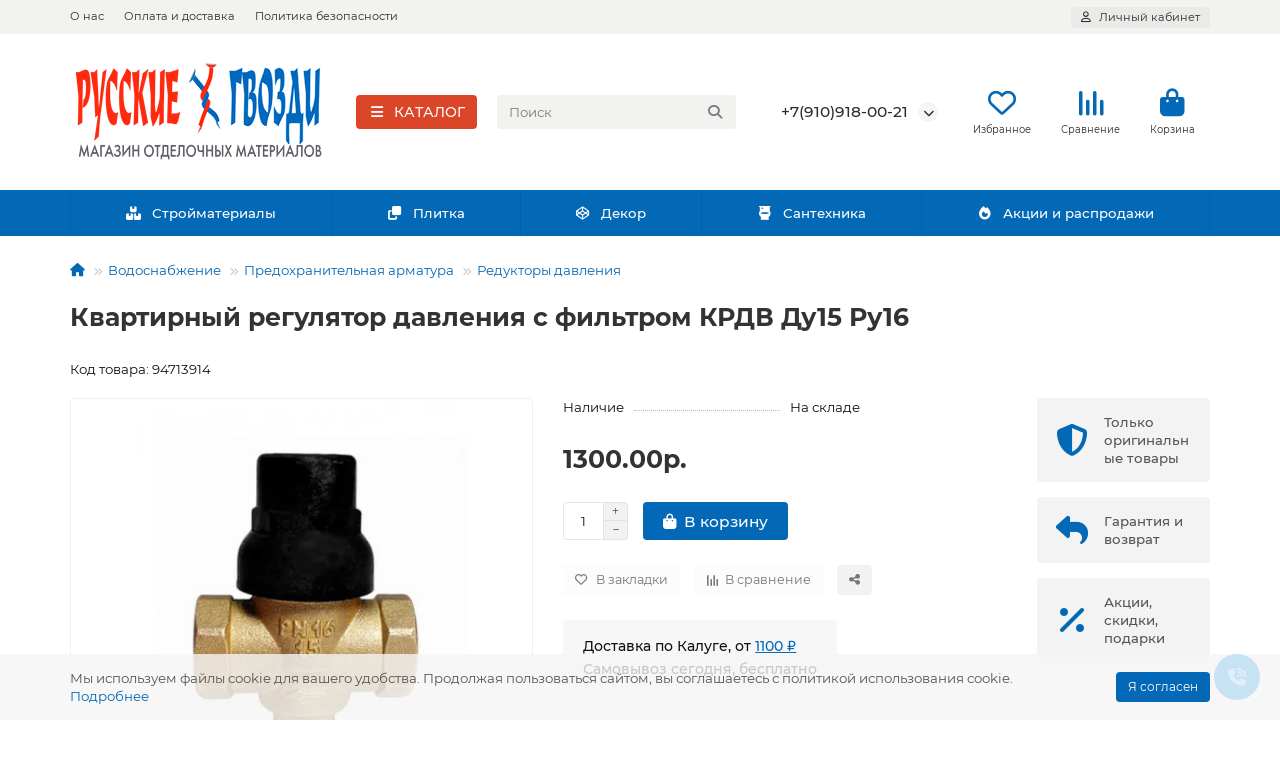

--- FILE ---
content_type: text/html; charset=utf-8
request_url: https://russkie-gvozdi.ru/kvartirnyy-regulyator-davleniya-s-filtrom-krvd-du15-ru16.html
body_size: 26935
content:
<!DOCTYPE html>
<html dir="ltr" lang="ru">
<head>
<title>Квартирный регулятор давления с фильтром КРДВ Ду15 Ру16</title>
<meta charset="UTF-8">
<meta name="viewport" content="width=device-width, initial-scale=1, maximum-scale=1, viewport-fit=cover">
<meta http-equiv="X-UA-Compatible" content="IE=edge">
<base href="https://russkie-gvozdi.ru/">
<meta property="og:title" content="Квартирный регулятор давления с фильтром КРДВ Ду15 Ру16">
<meta property="og:type" content="website">
<meta property="og:image" content="https://russkie-gvozdi.ru/image/cache/webp/catalog/img/logo_rg-192x192.webp">
<meta property="og:site_name" content="Русские Гвозди">
<meta name="theme-color" content="#db4629">
<meta name="msapplication-navbutton-color" content="#db4629">
<meta name="format-detection" content="telephone=no">
<meta name="format-detection" content="date=no">
<meta name="format-detection" content="address=no">
<meta name="format-detection" content="email=no">
<link href="https://russkie-gvozdi.ru/kvartirnyy-regulyator-davleniya-s-filtrom-krvd-du15-ru16.html" rel="canonical">
<link href="https://russkie-gvozdi.ru/image/catalog/img/favicon-rg.jpg" rel="icon">
	<link href="catalog/view/theme/unishop2/fonts/montserrat/montserrat-regular.woff2" rel="preload" as="font" type="font/woff2" crossorigin>
	<link href="catalog/view/theme/unishop2/fonts/montserrat/montserrat-medium.woff2" rel="preload" as="font" type="font/woff2" crossorigin>
	<link href="catalog/view/theme/unishop2/fonts/montserrat/montserrat-bold.woff2" rel="preload" as="font" type="font/woff2" crossorigin>
	<link href="catalog/view/theme/unishop2/stylesheet/merged.c96a08b51c.min.css?v=3.4.1.0" rel="preload" as="style">
	<link href="catalog/view/theme/unishop2/stylesheet/merged.c96a08b51c.min.css?v=3.4.1.0" rel="stylesheet" media="screen">
<script>const items_on_mobile = '2', module_on_mobile = 'grid', default_view = 'grid', default_mobile_view = 'grid';</script>
	<link href="catalog/view/theme/unishop2/js/merged.f85a80c3d7.min.js" rel="preload" as="script">
	<script src="catalog/view/theme/unishop2/js/merged.f85a80c3d7.min.js"></script>
	<!-- Yandex.Metrika counter -->
<script type="text/javascript" >
   (function(m,e,t,r,i,k,a){m[i]=m[i]||function(){(m[i].a=m[i].a||[]).push(arguments)};
   m[i].l=1*new Date();
   for (var j = 0; j < document.scripts.length; j++) {if (document.scripts[j].src === r) { return; }}
   k=e.createElement(t),a=e.getElementsByTagName(t)[0],k.async=1,k.src=r,a.parentNode.insertBefore(k,a)})
   (window, document, "script", "https://mc.yandex.ru/metrika/tag.js", "ym");

   ym(25132856, "init", {
        clickmap:true,
        trackLinks:true,
        accurateTrackBounce:true,
        webvisor:true,
        ecommerce:"dataLayer"
   });
</script>
<noscript><div><img src="https://mc.yandex.ru/watch/25132856" style="position:absolute; left:-9999px;" alt="" /></div></noscript>
<!-- /Yandex.Metrika counter -->

		
				
</head>
<body>
	<header>
														<div id="top" class="top-menu ">
			<div class="container">
				<div class="top-menu__links">
											<div class="top-links btn-group">
							<button class="top-menu__btn dropdown-toggle" aria-label="dropdown" data-toggle="dropdown"><i class="fas fa-bars"></i></button>
							<ul class="top-links__ul dropdown-menu dropdown-menu-left">
																	<li class="top-links__li"><a class="top-links__a" href="about-us.html" title="О нас">О нас</a></li>
																	<li class="top-links__li"><a class="top-links__a" href="delivery" title="Оплата и доставка">Оплата и доставка</a></li>
																	<li class="top-links__li"><a class="top-links__a" href="privacy.html" title="Политика безопасности">Политика безопасности</a></li>
															</ul>
						</div>
									</div>
				<div class="top-menu__buttons">
											<div class="top-menu__wishlist status-2" data-products="">
							<div class="btn-group">
								<button class="top-menu__btn top-menu__wishlist-btn uni-href" title="Избранное" data-href="https://russkie-gvozdi.ru/wishlist/"><i class="far fa-heart"></i><span class="top-menu__btn-text">Избранное</span><span class="top-menu__wishlist-total uni-badge hidden">0</span></button>
							</div>
						</div>
																<div class="top-menu__compare status-2" data-products="">
							<div class="btn-group">
								<button class="top-menu__btn top-menu__compare-btn uni-href" title="Сравнение" data-href="https://russkie-gvozdi.ru/compare-products/"><i class="top-menu__compare-icon fas fa-align-right"></i><span class="top-menu__btn-text">Сравнение</span><span class="top-menu__compare-total uni-badge hidden">0</span></button>
							</div>
						</div>
										 
					
					<div class="top-menu__account status-1 ">
						<div id="account" class="btn-group">
							<button class="top-menu__btn dropdown-toggle" title="Личный кабинет" data-toggle="dropdown"><i class="far fa-user"></i><span class="top-menu__btn-text">Личный кабинет</span></button>
							<ul class="dropdown-menu dropdown-menu-right">
																	<li><a href="https://russkie-gvozdi.ru/login/" ><i class="fas fa-fw fa-sign-in-alt"></i>Вход</a></li>
									<li><a href="https://russkie-gvozdi.ru/index.php?route=extension/module/uni_login_register/page" ><i class="fas fa-fw fa-user-plus"></i>Регистрация</a></li>
															</ul>
						</div>
					</div>
				</div>
			</div>
		</div>
		<div class="container">
			<div class="header-block">
				<div class="header-block__item header-block__item-logo ">
					<div id="logo" class="header-logo">
																					<a href="https://russkie-gvozdi.ru/"><img src="https://russkie-gvozdi.ru/image/catalog/img/logo_rg.png" title="Русские Гвозди" alt="Русские Гвозди" width="256" height="106" class="header-logo__img img-responsive"></a>
																		</div>
				</div>
									<div class="header-block__item header-block__item-menu hidden-xs hidden-sm">
						<button class="header-menu__btn btn"><i class="header-menu__icon fas fa-fw fa-bars"></i><span>КАТАЛОГ</span></button>
					</div>
								<div id="search" class="header-block__item header-block__item-search  hidden-xs hidden-sm">
					<div class="header-search">
	<div class="header-search__form">
				<input type="text" name="search" value="" placeholder="Поиск" aria-label="Search" autocomplete="off" class="header-search__input  form-control">
		<button type="button" class="search-btn-clear ">&times;</button>
		<button type="button" class="header-search__btn search-btn" title="Поиск"><i class="fa fa-search"></i></button>
	</div>
	<div class="live-search" style="display:none"><ul class="live-search__ul"><li class="loading"></li></ul></div>
</div>
				</div>
				<div class="header-block__item header-block__item-telephone ">
					<div class="header-phones has-addit">
						<a class="header-phones__main " href="tel:+79109180021" target="_blank" title="+7(910)918-00-21">
																							+7(910)918-00-21
													</a>
																										<i class="header-phones__show-phone dropdown-toggle fas fa-chevron-down" data-toggle="dropdown" data-target="header-phones__ul"></i>
							<ul class="header-phones__ul dropdown-menu dropdown-menu-right">
																																	<li class="header-phones__li ">
										<a class="header-phones__a" href="https://t.me/rusgvozdi" target="_blank" title="https://t.me/rusgvozdi">
																							<i class="fab fa-telegram"></i>
																						Телеграм
										</a>
									</li>
																	<li class="header-phones__li ">
										<a class="header-phones__a" href="https://vk.com/russkie_gvozdi" target="_blank" title="https://vk.com/russkie_gvozdi">
																							<i class="fab fa-vk"></i>
																						Вконтакте
										</a>
									</li>
																									<li class="header-phones__text"><hr style="margin-top:5px">Ежедневно с 9 до 21:00</li>
															</ul>
																								</div>
				</div>
													<div class="header-block__item header-block__item-wishlist">
						<div class="header-wishlist uni-href" data-href="https://russkie-gvozdi.ru/wishlist/" title="Избранное">
							<i class="header-wishlist__icon far fa-heart"></i><span class="header-wishlist__total-items hidden">0</span>
						</div>
						<div class="header-block__item-caption">Избранное</div>
					</div>
													<div class="header-block__item header-block__item-compare">
						<div class="header-compare uni-href" data-href="https://russkie-gvozdi.ru/compare-products/" title="Сравнение">
							<i class="header-compare__icon fas fa-align-right"></i><span class="header-compare__total-items hidden">0</span>
						</div>
						<div class="header-block__item-caption">Сравнение</div>
					</div>
								<div class="header-block__item header-block__item-cart"><div id="cart" class="header-cart" title="Корзина">
					<div class="header-cart__btn dropdown-toggle" onclick="uniModalWindow('modal-cart', '', 'Корзина', $('header').find('.header-cart__dropdown').html())">
		<i class="header-cart__icon fa fa-shopping-bag"></i>
		<span id="cart-total" class="header-cart__total-items hidden">0</span>
	</div>
	<div class="header-cart__dropdown">
					<div class="header-cart__empty"><i class="header-cart__icon-empty fas fa-shopping-bag"></i>Ваша корзина пуста!</div>
			</div>
</div>
<div class="header-block__item-caption">Корзина</div></div>
			</div>
		</div>
		<div class="container">
			<div class="row">
									<div class="main-menu set-before">
	<div class="menu-wrapper new">
		<nav id="menu" class="menu  menu1 new">
			<div class="menu__header">
				<i class="menu__header-icon fa fa-fw fa-bars hidden-xs hidden-sm"></i>
				<span class="menu__header-title">КАТАЛОГ</span>
				<i class="menu-close menu__header-icon fas fa-times visible-xs visible-sm"></i>
			</div>
			<ul class="menu__collapse main-menu__collapse">
									<li class="menu__level-1-li has-children">
						<a class="menu__level-1-a " href="https://russkie-gvozdi.ru/santekhnika/">
																								<i class="menu__level-1-icon fas fa-toilet fa-fw"></i>
																						Сантехника
						</a>
																																										<i class="menu__chevron menu__chevron-level-1 fas fa-chevron-down"></i>
							<div class="menu__level-2  column-3">
								
																	<div class="menu__level-2-ul has-children  has-image  col-md-4">
										<div><img src="https://russkie-gvozdi.ru/image/cache/webp/catalog/icon/icon-category/santehnika/moiki/moiki-50x50.webp" loading="lazy" alt="Мойки для кухни" class="menu__level-2-img"><div>										<a class="menu__level-2-a has-children" href="https://russkie-gvozdi.ru/kukhonnye-mojki/">Мойки для кухни</a>
																					<i class="menu__chevron menu__chevron-level-2 fas fa-chevron-down"></i>
											<div class="menu__level-3">
												<ul class="menu__level-3-ul">
																											<li class="menu__level-3-li"><a class="menu__level-3-a" href="https://russkie-gvozdi.ru/moika-nakladnye/">Накладные кухонные мойки</a></li>
																											<li class="menu__level-3-li"><a class="menu__level-3-a" href="https://russkie-gvozdi.ru/moiki-nergaveyka/">Кухонные мойки из нержавеющей стали</a></li>
																											<li class="menu__level-3-li"><a class="menu__level-3-a" href="https://russkie-gvozdi.ru/moiki-mfu/">Многофункциональные мойки</a></li>
																											<li class="menu__level-3-li"><a class="menu__level-3-a" href="https://russkie-gvozdi.ru/moiki-kvarts/">Кухонные мойки из кварца</a></li>
																																						</ul>
											</div>
																				</div></div>									</div>
																	<div class="menu__level-2-ul has-children  has-image  col-md-4">
										<div><img src="https://russkie-gvozdi.ru/image/cache/webp/catalog/icon/icon-category/santehnika/moiki/kihonnyi-smesitel-50x50.webp" loading="lazy" alt="Смесители для кухни" class="menu__level-2-img"><div>										<a class="menu__level-2-a has-children" href="https://russkie-gvozdi.ru/kukhonnye-smesiteli/">Смесители для кухни</a>
																					<i class="menu__chevron menu__chevron-level-2 fas fa-chevron-down"></i>
											<div class="menu__level-3">
												<ul class="menu__level-3-ul">
																											<li class="menu__level-3-li"><a class="menu__level-3-a" href="https://russkie-gvozdi.ru/smesiteli-gibkyi-izliv/">Смесители с гибким изливом</a></li>
																											<li class="menu__level-3-li"><a class="menu__level-3-a" href="https://russkie-gvozdi.ru/smesiteli-s-leikoy/">Смесители с выдвижной лейкой</a></li>
																											<li class="menu__level-3-li"><a class="menu__level-3-a" href="https://russkie-gvozdi.ru/smesiteli-s-filtrom/">Смесители с фильтром для питьевой воды</a></li>
																																						</ul>
											</div>
																				</div></div>									</div>
																	<div class="menu__level-2-ul has-children  has-image  col-md-4">
										<div><img src="https://russkie-gvozdi.ru/image/cache/webp/catalog/icon/icon-category/santehnika/aksessuar-dly-vannoy-50x50.webp" loading="lazy" alt="Аксессуары для ванной комнаты" class="menu__level-2-img"><div>										<a class="menu__level-2-a has-children" href="https://russkie-gvozdi.ru/aksessuary-dlya-vannoj-komnaty/">Аксессуары для ванной комнаты</a>
																					<i class="menu__chevron menu__chevron-level-2 fas fa-chevron-down"></i>
											<div class="menu__level-3">
												<ul class="menu__level-3-ul">
																											<li class="menu__level-3-li"><a class="menu__level-3-a" href="https://russkie-gvozdi.ru/aksessuary-bezopasnosti-1/">Аксессуары безопасности</a></li>
																											<li class="menu__level-3-li"><a class="menu__level-3-a" href="https://russkie-gvozdi.ru/veshalki-dlya-vannoj/">Вешалки для ванной</a></li>
																											<li class="menu__level-3-li"><a class="menu__level-3-a" href="https://russkie-gvozdi.ru/derzhateli-dlya-tualetnoj-bumagi/">Держатели для туалетной бумаги</a></li>
																											<li class="menu__level-3-li"><a class="menu__level-3-a" href="https://russkie-gvozdi.ru/derzhateli-dlya-fena-i-dezodoranta-1/">Держатели для фена и дезодоранта</a></li>
																											<li class="menu__level-3-li"><a class="menu__level-3-a" href="https://russkie-gvozdi.ru/dozatory-dlya-myla-1/">Дозаторы для мыла</a></li>
																											<li class="menu__level-3-li"><a class="menu__level-3-a" href="https://russkie-gvozdi.ru/ershiki-dlya-unitaza-1/">Ершики для унитаза</a></li>
																											<li class="menu__level-3-li"><a class="menu__level-3-a" href="https://russkie-gvozdi.ru/komplektuyuschie-dlya-aksessuarov-v-vannuyu/">Комплектующие для аксессуаров в ванную</a></li>
																																								<li class="menu__level-3-li"><a class="menu__level-3-a menu__more uni-href" href="#" data-href="https://russkie-gvozdi.ru/aksessuary-dlya-vannoj-komnaty/"><span class="menu__more-span">Все категории (15)</span></a></li>
																									</ul>
											</div>
																				</div></div>									</div>
																	<div class="menu__level-2-ul has-children  has-image  col-md-4">
										<div><img src="https://russkie-gvozdi.ru/image/cache/webp/catalog/icon/icon-category/santehnika/vanny-50x50.webp" loading="lazy" alt="Ванны и комплектующие" class="menu__level-2-img"><div>										<a class="menu__level-2-a has-children" href="https://russkie-gvozdi.ru/vanny-i-komplektuyuschie/">Ванны и комплектующие</a>
																					<i class="menu__chevron menu__chevron-level-2 fas fa-chevron-down"></i>
											<div class="menu__level-3">
												<ul class="menu__level-3-ul">
																											<li class="menu__level-3-li"><a class="menu__level-3-a" href="https://russkie-gvozdi.ru/vanny-2/">Ванны</a></li>
																											<li class="menu__level-3-li"><a class="menu__level-3-a" href="https://russkie-gvozdi.ru/komplektuyuschie-dlya-vann/">Комплектующие для ванн</a></li>
																											<li class="menu__level-3-li"><a class="menu__level-3-a" href="https://russkie-gvozdi.ru/shirmy-dlya-vann-1/">Ширмы для ванн</a></li>
																											<li class="menu__level-3-li"><a class="menu__level-3-a" href="https://russkie-gvozdi.ru/ekrany-pod-vannu-1/">Экраны под ванну</a></li>
																																						</ul>
											</div>
																				</div></div>									</div>
																	<div class="menu__level-2-ul has-children  has-image  col-md-4">
										<div><img src="https://russkie-gvozdi.ru/image/cache/webp/catalog/icon/icon-category/santehnika/dushevoe-oborudovanye-50x50.webp" loading="lazy" alt="Душевое оборудование" class="menu__level-2-img"><div>										<a class="menu__level-2-a has-children" href="https://russkie-gvozdi.ru/dushevoe-oborudovanie-1/">Душевое оборудование</a>
																					<i class="menu__chevron menu__chevron-level-2 fas fa-chevron-down"></i>
											<div class="menu__level-3">
												<ul class="menu__level-3-ul">
																											<li class="menu__level-3-li"><a class="menu__level-3-a" href="https://russkie-gvozdi.ru/gigienicheskij-dush/">Гигиенический душ</a></li>
																											<li class="menu__level-3-li"><a class="menu__level-3-a" href="https://russkie-gvozdi.ru/derzhateli-dlya-dusha-1/">Держатели для душа</a></li>
																											<li class="menu__level-3-li"><a class="menu__level-3-a" href="https://russkie-gvozdi.ru/dushevye-stojki/">Душевые стойки</a></li>
																											<li class="menu__level-3-li"><a class="menu__level-3-a" href="https://russkie-gvozdi.ru/izlivy-dlya-vanny-i-dusha-1/">Изливы для ванны и душа</a></li>
																											<li class="menu__level-3-li"><a class="menu__level-3-a" href="https://russkie-gvozdi.ru/komplekty-dlya-dusha-1/">Комплекты для душа</a></li>
																											<li class="menu__level-3-li"><a class="menu__level-3-a" href="https://russkie-gvozdi.ru/komplekty-skrytogo-montazha-1/">Комплекты скрытого монтажа</a></li>
																											<li class="menu__level-3-li"><a class="menu__level-3-a" href="https://russkie-gvozdi.ru/lejki-dlya-dusha/">Лейки для душа</a></li>
																																								<li class="menu__level-3-li"><a class="menu__level-3-a menu__more uni-href" href="#" data-href="https://russkie-gvozdi.ru/dushevoe-oborudovanie-1/"><span class="menu__more-span">Все категории (11)</span></a></li>
																									</ul>
											</div>
																				</div></div>									</div>
																	<div class="menu__level-2-ul has-children  has-image  col-md-4">
										<div><img src="https://russkie-gvozdi.ru/image/cache/webp/catalog/icon/icon-category/santehnika/dushevye-kabiny-50x50.webp" loading="lazy" alt="Душевые кабины и ширмы" class="menu__level-2-img"><div>										<a class="menu__level-2-a has-children" href="https://russkie-gvozdi.ru/dushevyekabiny-shirmy/">Душевые кабины и ширмы</a>
																					<i class="menu__chevron menu__chevron-level-2 fas fa-chevron-down"></i>
											<div class="menu__level-3">
												<ul class="menu__level-3-ul">
																											<li class="menu__level-3-li"><a class="menu__level-3-a" href="https://russkie-gvozdi.ru/dushevyekabiny/">Душевые кабины</a></li>
																											<li class="menu__level-3-li"><a class="menu__level-3-a" href="https://russkie-gvozdi.ru/dushevye-poddony-1/">Душевые поддоны</a></li>
																											<li class="menu__level-3-li"><a class="menu__level-3-a" href="https://russkie-gvozdi.ru/komplektuyuschie-dlya-dushevykh-kabin/">Комплектующие для душевых кабин</a></li>
																																						</ul>
											</div>
																				</div></div>									</div>
																	<div class="menu__level-2-ul has-children  has-image  col-md-4">
										<div><img src="https://russkie-gvozdi.ru/image/cache/webp/catalog/icon/icon-category/santehnika/zerkala-i-polki-v-vanny-50x50.webp" loading="lazy" alt="Зеркала и полки в ванную" class="menu__level-2-img"><div>										<a class="menu__level-2-a has-children" href="https://russkie-gvozdi.ru/zerkala-i-polki-v-vannuyu-1/">Зеркала и полки в ванную</a>
																					<i class="menu__chevron menu__chevron-level-2 fas fa-chevron-down"></i>
											<div class="menu__level-3">
												<ul class="menu__level-3-ul">
																											<li class="menu__level-3-li"><a class="menu__level-3-a" href="https://russkie-gvozdi.ru/zerkala-v-vannuyu-komnatu-1/">Зеркала в ванную комнату</a></li>
																											<li class="menu__level-3-li"><a class="menu__level-3-a" href="https://russkie-gvozdi.ru/zerkala-kosmeticheskie-1/">Зеркала косметические</a></li>
																											<li class="menu__level-3-li"><a class="menu__level-3-a" href="https://russkie-gvozdi.ru/zerkalnaya-plitka-1/">Зеркальная плитка</a></li>
																											<li class="menu__level-3-li"><a class="menu__level-3-a" href="https://russkie-gvozdi.ru/kreplenie-i-polki-dlya-zerkal-v-vannuyu-1/">Крепление и полки для зеркал в ванную</a></li>
																																						</ul>
											</div>
																				</div></div>									</div>
																	<div class="menu__level-2-ul has-children  has-image  col-md-4">
										<div><img src="https://russkie-gvozdi.ru/image/cache/webp/catalog/icon/icon-category/santehnika/korziny-dlya-vannoy-50x50.webp" loading="lazy" alt="Корзины и баки для ванной" class="menu__level-2-img"><div>										<a class="menu__level-2-a has-children" href="https://russkie-gvozdi.ru/korziny-i-baki-dlya-vannoj/">Корзины и баки для ванной</a>
																					<i class="menu__chevron menu__chevron-level-2 fas fa-chevron-down"></i>
											<div class="menu__level-3">
												<ul class="menu__level-3-ul">
																											<li class="menu__level-3-li"><a class="menu__level-3-a" href="https://russkie-gvozdi.ru/kontejnery-dlya-stiralnogo-poroshka/">Контейнеры для стирального порошка</a></li>
																											<li class="menu__level-3-li"><a class="menu__level-3-a" href="https://russkie-gvozdi.ru/korziny-dlya-belya-2/">Корзины для белья</a></li>
																											<li class="menu__level-3-li"><a class="menu__level-3-a" href="https://russkie-gvozdi.ru/korziny-dlya-khraneniya-v-vannoj/">Корзины для хранения в ванной</a></li>
																											<li class="menu__level-3-li"><a class="menu__level-3-a" href="https://russkie-gvozdi.ru/meshki-dlya-stirki-belya-1/">Мешки для стирки белья</a></li>
																											<li class="menu__level-3-li"><a class="menu__level-3-a" href="https://russkie-gvozdi.ru/musornye-baki-v-vannuyu-1/">Мусорные баки в ванную</a></li>
																																						</ul>
											</div>
																				</div></div>									</div>
																	<div class="menu__level-2-ul has-children  has-image  col-md-4">
										<div><img src="https://russkie-gvozdi.ru/image/cache/webp/catalog/icon/icon-category/santehnika/proekty-vannoy-3-50x50.webp" loading="lazy" alt="Проекты ванной комнаты" class="menu__level-2-img"><div>										<a class="menu__level-2-a has-children" href="https://russkie-gvozdi.ru/proekty-vannoj-komnaty/">Проекты ванной комнаты</a>
																					<i class="menu__chevron menu__chevron-level-2 fas fa-chevron-down"></i>
											<div class="menu__level-3">
												<ul class="menu__level-3-ul">
																											<li class="menu__level-3-li"><a class="menu__level-3-a" href="https://russkie-gvozdi.ru/komfort-i-bezopasnost-v-vannoj-komnate/">Комфорт и безопасность в ванной комнате</a></li>
																											<li class="menu__level-3-li"><a class="menu__level-3-a" href="https://russkie-gvozdi.ru/obustrojstvo-vannoj/">Обустройство ванной</a></li>
																											<li class="menu__level-3-li"><a class="menu__level-3-a" href="https://russkie-gvozdi.ru/stirka-i-sushka-belya-1/">Стирка и сушка белья</a></li>
																											<li class="menu__level-3-li"><a class="menu__level-3-a" href="https://russkie-gvozdi.ru/khranenie-v-vannoj-komnate/">Хранение в ванной комнате</a></li>
																																						</ul>
											</div>
																				</div></div>									</div>
																	<div class="menu__level-2-ul has-children  has-image  col-md-4">
										<div><img src="https://russkie-gvozdi.ru/image/cache/webp/catalog/icon/icon-category/santehnika/rakoviny-50x50.webp" loading="lazy" alt="Раковины" class="menu__level-2-img"><div>										<a class="menu__level-2-a has-children" href="https://russkie-gvozdi.ru/rakoviny-1/">Раковины</a>
																					<i class="menu__chevron menu__chevron-level-2 fas fa-chevron-down"></i>
											<div class="menu__level-3">
												<ul class="menu__level-3-ul">
																											<li class="menu__level-3-li"><a class="menu__level-3-a" href="https://russkie-gvozdi.ru/vypuski-i-zaglushki-dlya-rakovin-1/">Выпуски и заглушки для раковин</a></li>
																											<li class="menu__level-3-li"><a class="menu__level-3-a" href="https://russkie-gvozdi.ru/kronshtejny-dlya-rakoviny/">Кронштейны для раковины</a></li>
																											<li class="menu__level-3-li"><a class="menu__level-3-a" href="https://russkie-gvozdi.ru/pedestaly-dlya-rakovin-v-vannuyu-1/">Пьедесталы для раковин в ванную</a></li>
																											<li class="menu__level-3-li"><a class="menu__level-3-a" href="https://russkie-gvozdi.ru/rakoviny-dlya-vannoj/">Раковины для ванной</a></li>
																											<li class="menu__level-3-li"><a class="menu__level-3-a" href="https://russkie-gvozdi.ru/stoleshnitsy-dlya-vannoj/">Столешницы для ванной</a></li>
																																						</ul>
											</div>
																				</div></div>									</div>
																	<div class="menu__level-2-ul has-children  has-image  col-md-4">
										<div><img src="https://russkie-gvozdi.ru/image/cache/webp/catalog/icon/icon-category/santehnika/smesitely-50x50.webp" loading="lazy" alt="Смесители для ванной комнаты" class="menu__level-2-img"><div>										<a class="menu__level-2-a has-children" href="https://russkie-gvozdi.ru/smesiteli-dlya-vannoj-komnaty/">Смесители для ванной комнаты</a>
																					<i class="menu__chevron menu__chevron-level-2 fas fa-chevron-down"></i>
											<div class="menu__level-3">
												<ul class="menu__level-3-ul">
																											<li class="menu__level-3-li"><a class="menu__level-3-a" href="https://russkie-gvozdi.ru/aeratory-i-izlivy-dlya-smesitelej-v-vannuyu/">Аэраторы и изливы для смесителей в ванную</a></li>
																											<li class="menu__level-3-li"><a class="menu__level-3-a" href="https://russkie-gvozdi.ru/smesiteli-dlya-bide-2/">Смесители для биде</a></li>
																											<li class="menu__level-3-li"><a class="menu__level-3-a" href="https://russkie-gvozdi.ru/smesiteli-dlya-vanny-2/">Смесители для ванны</a></li>
																											<li class="menu__level-3-li"><a class="menu__level-3-a" href="https://russkie-gvozdi.ru/smesiteli-dlya-dusha-2/">Смесители для душа</a></li>
																											<li class="menu__level-3-li"><a class="menu__level-3-a" href="https://russkie-gvozdi.ru/smesiteli-dlya-rakovin-1/">Смесители для раковин</a></li>
																											<li class="menu__level-3-li"><a class="menu__level-3-a" href="https://russkie-gvozdi.ru/smesiteli-s-gigienicheskim-dushem-1/">Смесители с гигиеническим душем</a></li>
																											<li class="menu__level-3-li"><a class="menu__level-3-a" href="https://russkie-gvozdi.ru/smesiteli-s-termostatom-dlya-vannoj/">Смесители с термостатом для ванной</a></li>
																																								<li class="menu__level-3-li"><a class="menu__level-3-a menu__more uni-href" href="#" data-href="https://russkie-gvozdi.ru/smesiteli-dlya-vannoj-komnaty/"><span class="menu__more-span">Все категории (8)</span></a></li>
																									</ul>
											</div>
																				</div></div>									</div>
																	<div class="menu__level-2-ul has-children  has-image  col-md-4">
										<div><img src="https://russkie-gvozdi.ru/image/cache/webp/catalog/icon/icon-category/santehnika/sushilki-doski-50x50.webp" loading="lazy" alt="Сушилки и гладильные доски" class="menu__level-2-img"><div>										<a class="menu__level-2-a has-children" href="https://russkie-gvozdi.ru/sushilki-i-gladilnye-doski-1/">Сушилки и гладильные доски</a>
																					<i class="menu__chevron menu__chevron-level-2 fas fa-chevron-down"></i>
											<div class="menu__level-3">
												<ul class="menu__level-3-ul">
																											<li class="menu__level-3-li"><a class="menu__level-3-a" href="https://russkie-gvozdi.ru/gladilnye-doski-2/">Гладильные доски</a></li>
																											<li class="menu__level-3-li"><a class="menu__level-3-a" href="https://russkie-gvozdi.ru/sushilki-dlya-belya-2/">Сушилки для белья</a></li>
																											<li class="menu__level-3-li"><a class="menu__level-3-a" href="https://russkie-gvozdi.ru/chekhly-i-aksessuary-dlya-gladilnykh-dosok-1/">Чехлы и аксессуары для гладильных досок</a></li>
																																						</ul>
											</div>
																				</div></div>									</div>
																	<div class="menu__level-2-ul has-children  has-image  col-md-4">
										<div><img src="https://russkie-gvozdi.ru/image/cache/webp/catalog/icon/icon-category/santehnika/textile-d-vanny-50x50.webp" loading="lazy" alt="Текстиль и штанги для ванной комнаты" class="menu__level-2-img"><div>										<a class="menu__level-2-a has-children" href="https://russkie-gvozdi.ru/tekstil-i-shtangi-dlya-vannoj-komnaty/">Текстиль и штанги для ванной комнаты</a>
																					<i class="menu__chevron menu__chevron-level-2 fas fa-chevron-down"></i>
											<div class="menu__level-3">
												<ul class="menu__level-3-ul">
																											<li class="menu__level-3-li"><a class="menu__level-3-a" href="https://russkie-gvozdi.ru/kovriki-dlya-vannoj/">Коврики для ванной</a></li>
																											<li class="menu__level-3-li"><a class="menu__level-3-a" href="https://russkie-gvozdi.ru/koltsa-dlya-shtorok-v-vannuyu-1/">Кольца для шторок в ванную</a></li>
																											<li class="menu__level-3-li"><a class="menu__level-3-a" href="https://russkie-gvozdi.ru/shtangi-dlya-shtorok-v-vannuyu-1/">Штанги для шторок в ванную</a></li>
																											<li class="menu__level-3-li"><a class="menu__level-3-a" href="https://russkie-gvozdi.ru/shtorki-dlya-vannoj/">Шторки для ванной</a></li>
																																						</ul>
											</div>
																				</div></div>									</div>
																	<div class="menu__level-2-ul has-children  has-image  col-md-4">
										<div><img src="https://russkie-gvozdi.ru/image/cache/webp/catalog/icon/icon-category/santehnika/unitazu-bede/unitazy-50x50.webp" loading="lazy" alt="Унитазы и биде" class="menu__level-2-img"><div>										<a class="menu__level-2-a has-children" href="https://russkie-gvozdi.ru/unitazy-i-bide-1/">Унитазы и биде</a>
																					<i class="menu__chevron menu__chevron-level-2 fas fa-chevron-down"></i>
											<div class="menu__level-3">
												<ul class="menu__level-3-ul">
																											<li class="menu__level-3-li"><a class="menu__level-3-a" href="https://russkie-gvozdi.ru/unitazy-kompakt-1/">Унитазы</a></li>
																											<li class="menu__level-3-li"><a class="menu__level-3-a" href="https://russkie-gvozdi.ru/bachki-dlya-unitazov-1/">Бачки для унитазов</a></li>
																											<li class="menu__level-3-li"><a class="menu__level-3-a" href="https://russkie-gvozdi.ru/bide-1/">Биде</a></li>
																											<li class="menu__level-3-li"><a class="menu__level-3-a" href="https://russkie-gvozdi.ru/installyatsii-dlya-unitazov-1/">Инсталляции для унитазов</a></li>
																											<li class="menu__level-3-li"><a class="menu__level-3-a" href="https://russkie-gvozdi.ru/knopka-smyva-dlya-installyatsii-1/">Кнопка смыва для инсталляции</a></li>
																											<li class="menu__level-3-li"><a class="menu__level-3-a" href="https://russkie-gvozdi.ru/komplektuyuschie-dlya-unitazov-i-installyatsij/">Комплектующие для унитазов и инсталляций</a></li>
																											<li class="menu__level-3-li"><a class="menu__level-3-a" href="https://russkie-gvozdi.ru/pissuary-1/">Писсуары</a></li>
																																								<li class="menu__level-3-li"><a class="menu__level-3-a menu__more uni-href" href="#" data-href="https://russkie-gvozdi.ru/unitazy-i-bide-1/"><span class="menu__more-span">Все категории (10)</span></a></li>
																									</ul>
											</div>
																				</div></div>									</div>
																							</div>
											</li>
									<li class="menu__level-1-li has-children">
						<a class="menu__level-1-a " href="https://russkie-gvozdi.ru/materialychernovoyotdelki/">
																								<i class="menu__level-1-icon fas fa-boxes fa-fw"></i>
																						Стройматериалы
						</a>
																																										<i class="menu__chevron menu__chevron-level-1 fas fa-chevron-down"></i>
							<div class="menu__level-2  column-3">
								
																	<div class="menu__level-2-ul has-children  has-image  col-md-4">
										<div><img src="https://russkie-gvozdi.ru/image/cache/webp/catalog/icon/icon-category/stroymaterialy/krovlya-50x50.webp" loading="lazy" alt="Кровля" class="menu__level-2-img"><div>										<a class="menu__level-2-a has-children" href="https://russkie-gvozdi.ru/krovlya/">Кровля</a>
																					<i class="menu__chevron menu__chevron-level-2 fas fa-chevron-down"></i>
											<div class="menu__level-3">
												<ul class="menu__level-3-ul">
																											<li class="menu__level-3-li"><a class="menu__level-3-a" href="https://russkie-gvozdi.ru/polykarbonat/">Поликарбонат</a></li>
																																						</ul>
											</div>
																				</div></div>									</div>
																	<div class="menu__level-2-ul has-children  has-image  col-md-4">
										<div><img src="https://russkie-gvozdi.ru/image/cache/webp/catalog/icon/icon-category/suhie_smesi_gruntovki-50x50.webp" loading="lazy" alt="Сухие смеси и грунтовки" class="menu__level-2-img"><div>										<a class="menu__level-2-a has-children" href="https://russkie-gvozdi.ru/sukhie-smesi-i-gruntovki-1/">Сухие смеси и грунтовки</a>
																					<i class="menu__chevron menu__chevron-level-2 fas fa-chevron-down"></i>
											<div class="menu__level-3">
												<ul class="menu__level-3-ul">
																											<li class="menu__level-3-li"><a class="menu__level-3-a" href="https://russkie-gvozdi.ru/gruntovki-2/">Грунтовки</a></li>
																											<li class="menu__level-3-li"><a class="menu__level-3-a" href="https://russkie-gvozdi.ru/dobavki-dlya-stroitelnykh-rastvorov-1/">Добавки для строительных растворов</a></li>
																											<li class="menu__level-3-li"><a class="menu__level-3-a" href="https://russkie-gvozdi.ru/lenty-dempfernye-dlya-polov-1/">Ленты демпферные для полов</a></li>
																											<li class="menu__level-3-li"><a class="menu__level-3-a" href="https://russkie-gvozdi.ru/lenty-ugloformiruyuschie/">Ленты углоформирующие</a></li>
																											<li class="menu__level-3-li"><a class="menu__level-3-a" href="https://russkie-gvozdi.ru/peskobeton-1/">Пескобетон</a></li>
																											<li class="menu__level-3-li"><a class="menu__level-3-a" href="https://russkie-gvozdi.ru/remontnye-smesi-1/">Ремонтные смеси</a></li>
																											<li class="menu__level-3-li"><a class="menu__level-3-a" href="https://russkie-gvozdi.ru/smesi-dlya-pola-1/">Смеси для пола</a></li>
																																								<li class="menu__level-3-li"><a class="menu__level-3-a menu__more uni-href" href="#" data-href="https://russkie-gvozdi.ru/sukhie-smesi-i-gruntovki-1/"><span class="menu__more-span">Все категории (13)</span></a></li>
																									</ul>
											</div>
																				</div></div>									</div>
																	<div class="menu__level-2-ul has-children  has-image  col-md-4">
										<div><img src="https://russkie-gvozdi.ru/image/cache/webp/catalog/icon/icon-category/izolyacionnye_materialy-50x50.webp" loading="lazy" alt="Изоляционные материалы" class="menu__level-2-img"><div>										<a class="menu__level-2-a has-children" href="https://russkie-gvozdi.ru/izolyatsionnye-materialy-1/">Изоляционные материалы</a>
																					<i class="menu__chevron menu__chevron-level-2 fas fa-chevron-down"></i>
											<div class="menu__level-3">
												<ul class="menu__level-3-ul">
																											<li class="menu__level-3-li"><a class="menu__level-3-a" href="https://russkie-gvozdi.ru/teploizolyatsiya-1/">Теплоизоляция</a></li>
																											<li class="menu__level-3-li"><a class="menu__level-3-a" href="https://russkie-gvozdi.ru/gidroizolyatsiya-2/">Гидроизоляция</a></li>
																											<li class="menu__level-3-li"><a class="menu__level-3-a" href="https://russkie-gvozdi.ru/paroizolyatsiya-1/">Пароизоляция</a></li>
																																						</ul>
											</div>
																				</div></div>									</div>
																	<div class="menu__level-2-ul has-children  has-image  col-md-4">
										<div><img src="https://russkie-gvozdi.ru/image/cache/webp/catalog/icon/icon-category/listovye_materialy-50x50.webp" loading="lazy" alt="Листовые материалы" class="menu__level-2-img"><div>										<a class="menu__level-2-a has-children" href="https://russkie-gvozdi.ru/listovye-materialy-1/">Листовые материалы</a>
																					<i class="menu__chevron menu__chevron-level-2 fas fa-chevron-down"></i>
											<div class="menu__level-3">
												<ul class="menu__level-3-ul">
																											<li class="menu__level-3-li"><a class="menu__level-3-a" href="https://russkie-gvozdi.ru/akvapaneli-1/">Аквапанели</a></li>
																											<li class="menu__level-3-li"><a class="menu__level-3-a" href="https://russkie-gvozdi.ru/gipsovoloknistye-listy-1/">Гипсоволокнистые листы</a></li>
																											<li class="menu__level-3-li"><a class="menu__level-3-a" href="https://russkie-gvozdi.ru/gipsokarton-1/">Гипсокартон</a></li>
																											<li class="menu__level-3-li"><a class="menu__level-3-a" href="https://russkie-gvozdi.ru/lenty-dlya-stykov-gipsokartona-1/">Ленты для стыков гипсокартона</a></li>
																											<li class="menu__level-3-li"><a class="menu__level-3-a" href="https://russkie-gvozdi.ru/lenty-uplotnitelnye-dlya-profilej-gipsokartona/">Ленты уплотнительные для профилей гипсокартона</a></li>
																											<li class="menu__level-3-li"><a class="menu__level-3-a" href="https://russkie-gvozdi.ru/profil-dlya-gipsokartona-i-aksessuary-dlya-montazha-1/">Профиль для гипсокартона и аксессуары для монтажа</a></li>
																											<li class="menu__level-3-li"><a class="menu__level-3-a" href="https://russkie-gvozdi.ru/serpyanki-1/">Серпянки</a></li>
																																								<li class="menu__level-3-li"><a class="menu__level-3-a menu__more uni-href" href="#" data-href="https://russkie-gvozdi.ru/listovye-materialy-1/"><span class="menu__more-span">Все категории (9)</span></a></li>
																									</ul>
											</div>
																				</div></div>									</div>
																	<div class="menu__level-2-ul has-children  has-image  col-md-4">
										<div><img src="https://russkie-gvozdi.ru/image/cache/webp/catalog/icon/icon-category/metalloprokat-50x50.webp" loading="lazy" alt="Металлопрокат" class="menu__level-2-img"><div>										<a class="menu__level-2-a has-children" href="https://russkie-gvozdi.ru/metalloprokat-2/">Металлопрокат</a>
																					<i class="menu__chevron menu__chevron-level-2 fas fa-chevron-down"></i>
											<div class="menu__level-3">
												<ul class="menu__level-3-ul">
																											<li class="menu__level-3-li"><a class="menu__level-3-a" href="https://russkie-gvozdi.ru/armatura-ugolki-truby-1/">Арматура, уголки, трубы</a></li>
																											<li class="menu__level-3-li"><a class="menu__level-3-a" href="https://russkie-gvozdi.ru/vintovye-svai-1/">Винтовые сваи</a></li>
																											<li class="menu__level-3-li"><a class="menu__level-3-a" href="https://russkie-gvozdi.ru/stroitelnye-setki-1/">Строительные сетки</a></li>
																																						</ul>
											</div>
																				</div></div>									</div>
																	<div class="menu__level-2-ul has-children  has-image  col-md-4">
										<div><img src="https://russkie-gvozdi.ru/image/cache/webp/catalog/icon/icon-category/kanalizacia_narijnyaya-50x50.webp" loading="lazy" alt="Наружная канализация" class="menu__level-2-img"><div>										<a class="menu__level-2-a has-children" href="https://russkie-gvozdi.ru/naruzhnaya-kanalizatsiya-1/">Наружная канализация</a>
																					<i class="menu__chevron menu__chevron-level-2 fas fa-chevron-down"></i>
											<div class="menu__level-3">
												<ul class="menu__level-3-ul">
																											<li class="menu__level-3-li"><a class="menu__level-3-a" href="https://russkie-gvozdi.ru/kolodtsy-1/">Колодцы</a></li>
																											<li class="menu__level-3-li"><a class="menu__level-3-a" href="https://russkie-gvozdi.ru/septiki-1/">Септики</a></li>
																											<li class="menu__level-3-li"><a class="menu__level-3-a" href="https://russkie-gvozdi.ru/truby-dlya-naruzhnoj-kanalizatsii/">Трубы для наружной канализации</a></li>
																																						</ul>
											</div>
																				</div></div>									</div>
																	<div class="menu__level-2-ul has-children  has-image  col-md-4">
										<div><img src="https://russkie-gvozdi.ru/image/cache/webp/catalog/icon/icon-category/oborudovanie_dly_rabot_na_vysote-50x50.webp" loading="lazy" alt="Оборудование для работ на высоте" class="menu__level-2-img"><div>										<a class="menu__level-2-a has-children" href="https://russkie-gvozdi.ru/oborudovanie-dlya-rabot-na-vysote-1/">Оборудование для работ на высоте</a>
																					<i class="menu__chevron menu__chevron-level-2 fas fa-chevron-down"></i>
											<div class="menu__level-3">
												<ul class="menu__level-3-ul">
																											<li class="menu__level-3-li"><a class="menu__level-3-a" href="https://russkie-gvozdi.ru/vyshki-tury-1/">Вышки туры</a></li>
																											<li class="menu__level-3-li"><a class="menu__level-3-a" href="https://russkie-gvozdi.ru/lesa-stroitelnye-1/">Леса строительные</a></li>
																											<li class="menu__level-3-li"><a class="menu__level-3-a" href="https://russkie-gvozdi.ru/lestnitsy-stroitelnye-1/">Лестницы строительные</a></li>
																											<li class="menu__level-3-li"><a class="menu__level-3-a" href="https://russkie-gvozdi.ru/pomosty-1/">Помосты</a></li>
																																						</ul>
											</div>
																				</div></div>									</div>
																	<div class="menu__level-2-ul has-children  has-image  col-md-4">
										<div><img src="https://russkie-gvozdi.ru/image/cache/webp/catalog/icon/icon-category/podvesnye_potolki-50x50.webp" loading="lazy" alt="Подвесные потолки" class="menu__level-2-img"><div>										<a class="menu__level-2-a has-children" href="https://russkie-gvozdi.ru/podvesnye-potolki-1/">Подвесные потолки</a>
																					<i class="menu__chevron menu__chevron-level-2 fas fa-chevron-down"></i>
											<div class="menu__level-3">
												<ul class="menu__level-3-ul">
																											<li class="menu__level-3-li"><a class="menu__level-3-a" href="https://russkie-gvozdi.ru/grilyato-1/">Грильято</a></li>
																											<li class="menu__level-3-li"><a class="menu__level-3-a" href="https://russkie-gvozdi.ru/komplektuyuschie-dlya-reechnykh-potolkov/">Комплектующие для реечных потолков</a></li>
																											<li class="menu__level-3-li"><a class="menu__level-3-a" href="https://russkie-gvozdi.ru/potolochnye-plity-1/">Потолочные плиты</a></li>
																											<li class="menu__level-3-li"><a class="menu__level-3-a" href="https://russkie-gvozdi.ru/profili-i-ugly-dlya-podvesnykh-potolkov-1/">Профили и углы для подвесных потолков</a></li>
																											<li class="menu__level-3-li"><a class="menu__level-3-a" href="https://russkie-gvozdi.ru/reechnye-potolki-1/">Реечные потолки</a></li>
																																						</ul>
											</div>
																				</div></div>									</div>
																	<div class="menu__level-2-ul has-children  has-image  col-md-4">
										<div><img src="https://russkie-gvozdi.ru/image/cache/webp/catalog/icon/icon-category/otvedenie_vody_s_uchastka-50x50.webp" loading="lazy" alt="Системы отведения воды с участка" class="menu__level-2-img"><div>										<a class="menu__level-2-a has-children" href="https://russkie-gvozdi.ru/sistemy-otvedeniya-vody-s-uchastka-1/">Системы отведения воды с участка</a>
																					<i class="menu__chevron menu__chevron-level-2 fas fa-chevron-down"></i>
											<div class="menu__level-3">
												<ul class="menu__level-3-ul">
																											<li class="menu__level-3-li"><a class="menu__level-3-a" href="https://russkie-gvozdi.ru/geomaterialy-1/">Геоматериалы</a></li>
																											<li class="menu__level-3-li"><a class="menu__level-3-a" href="https://russkie-gvozdi.ru/livnevaya-kanalizatsiya-1/">Ливневая канализация</a></li>
																											<li class="menu__level-3-li"><a class="menu__level-3-a" href="https://russkie-gvozdi.ru/sistemy-zakrytogo-drenazha-1/">Системы закрытого дренажа</a></li>
																																						</ul>
											</div>
																				</div></div>									</div>
																	<div class="menu__level-2-ul has-children  has-image  col-md-4">
										<div><img src="https://russkie-gvozdi.ru/image/cache/webp/catalog/icon/icon-category/stoi_oborudonanie-50x50.webp" loading="lazy" alt="Строительное оборудование" class="menu__level-2-img"><div>										<a class="menu__level-2-a has-children" href="https://russkie-gvozdi.ru/stroitelnoe-oborudovanie-1/">Строительное оборудование</a>
																					<i class="menu__chevron menu__chevron-level-2 fas fa-chevron-down"></i>
											<div class="menu__level-3">
												<ul class="menu__level-3-ul">
																											<li class="menu__level-3-li"><a class="menu__level-3-a" href="https://russkie-gvozdi.ru/oborudovanie-dlya-betonnykh-rabot-1/">Оборудование для бетонных работ</a></li>
																											<li class="menu__level-3-li"><a class="menu__level-3-a" href="https://russkie-gvozdi.ru/oborudovanie-dlya-raboty-s-armaturoj/">Оборудование для работы с арматурой</a></li>
																											<li class="menu__level-3-li"><a class="menu__level-3-a" href="https://russkie-gvozdi.ru/opalubka-1/">Опалубка</a></li>
																											<li class="menu__level-3-li"><a class="menu__level-3-a" href="https://russkie-gvozdi.ru/pritsepy-1/">Прицепы</a></li>
																											<li class="menu__level-3-li"><a class="menu__level-3-a" href="https://russkie-gvozdi.ru/tachki-stroitelnye-1/">Тачки строительные</a></li>
																											<li class="menu__level-3-li"><a class="menu__level-3-a" href="https://russkie-gvozdi.ru/tovary-dlya-bezopasnosti-na-strojke/">Товары для безопасности на стройке</a></li>
																																						</ul>
											</div>
																				</div></div>									</div>
																	<div class="menu__level-2-ul has-children  has-image  col-md-4">
										<div><img src="https://russkie-gvozdi.ru/image/cache/webp/catalog/icon/icon-category/stroi_oborudovanie-50x50.webp" loading="lazy" alt="Строительные расходные материалы" class="menu__level-2-img"><div>										<a class="menu__level-2-a has-children" href="https://russkie-gvozdi.ru/stroitelnye-raskhodnye-materialy-1/">Строительные расходные материалы</a>
																					<i class="menu__chevron menu__chevron-level-2 fas fa-chevron-down"></i>
											<div class="menu__level-3">
												<ul class="menu__level-3-ul">
																											<li class="menu__level-3-li"><a class="menu__level-3-a" href="https://russkie-gvozdi.ru/vetosh-1/">Ветошь</a></li>
																											<li class="menu__level-3-li"><a class="menu__level-3-a" href="https://russkie-gvozdi.ru/meshki-stroitelnye-1/">Мешки строительные</a></li>
																											<li class="menu__level-3-li"><a class="menu__level-3-a" href="https://russkie-gvozdi.ru/plenki-stroitelnye-1/">Пленки строительные</a></li>
																											<li class="menu__level-3-li"><a class="menu__level-3-a" href="https://russkie-gvozdi.ru/tenty-stroitelnye-1/">Тенты строительные</a></li>
																											<li class="menu__level-3-li"><a class="menu__level-3-a" href="https://russkie-gvozdi.ru/ukryvnye-fasadnye-setki-1/">Укрывные фасадные сетки</a></li>
																																						</ul>
											</div>
																				</div></div>									</div>
																	<div class="menu__level-2-ul has-children  has-image  col-md-4">
										<div><img src="https://russkie-gvozdi.ru/image/cache/webp/catalog/icon/icon-category/fasad_matirial-50x50.webp" loading="lazy" alt="Фасадные материалы" class="menu__level-2-img"><div>										<a class="menu__level-2-a has-children" href="https://russkie-gvozdi.ru/fasadnye-materialy-1/">Фасадные материалы</a>
																					<i class="menu__chevron menu__chevron-level-2 fas fa-chevron-down"></i>
											<div class="menu__level-3">
												<ul class="menu__level-3-ul">
																											<li class="menu__level-3-li"><a class="menu__level-3-a" href="https://russkie-gvozdi.ru/arkhitekturnyj-dekor/">Архитектурный декор</a></li>
																											<li class="menu__level-3-li"><a class="menu__level-3-a" href="https://russkie-gvozdi.ru/dekorativnyj-kamen/">Декоративный камень</a></li>
																											<li class="menu__level-3-li"><a class="menu__level-3-a" href="https://russkie-gvozdi.ru/klinkernaya-plitka-1/">Клинкерная плитка</a></li>
																											<li class="menu__level-3-li"><a class="menu__level-3-a" href="https://russkie-gvozdi.ru/ochistiteli-i-propitki-dlya-kamnya-1/">Очистители и пропитки для камня</a></li>
																											<li class="menu__level-3-li"><a class="menu__level-3-a" href="https://russkie-gvozdi.ru/podsistema-na-profilyakh-standers-1/">Подсистема на профилях Standers</a></li>
																											<li class="menu__level-3-li"><a class="menu__level-3-a" href="https://russkie-gvozdi.ru/profnastil-fasadnyj/">Профнастил фасадный</a></li>
																											<li class="menu__level-3-li"><a class="menu__level-3-a" href="https://russkie-gvozdi.ru/sajding/">Сайдинг</a></li>
																																								<li class="menu__level-3-li"><a class="menu__level-3-a menu__more uni-href" href="#" data-href="https://russkie-gvozdi.ru/fasadnye-materialy-1/"><span class="menu__more-span">Все категории (11)</span></a></li>
																									</ul>
											</div>
																				</div></div>									</div>
																	<div class="menu__level-2-ul has-children  has-image  col-md-4">
										<div><img src="https://russkie-gvozdi.ru/image/cache/webp/catalog/icon/icon-category/bloki-dly-stroitelstva-50x50.webp" loading="lazy" alt="Блоки для строительства" class="menu__level-2-img"><div>										<a class="menu__level-2-a has-children" href="https://russkie-gvozdi.ru/bloki-dlya-stroitelstva-1/">Блоки для строительства</a>
																					<i class="menu__chevron menu__chevron-level-2 fas fa-chevron-down"></i>
											<div class="menu__level-3">
												<ul class="menu__level-3-ul">
																											<li class="menu__level-3-li"><a class="menu__level-3-a" href="https://russkie-gvozdi.ru/bloki-stroitelnye-1/">Блоки строительные</a></li>
																											<li class="menu__level-3-li"><a class="menu__level-3-a" href="https://russkie-gvozdi.ru/kirpich-1/">Кирпич</a></li>
																											<li class="menu__level-3-li"><a class="menu__level-3-a" href="https://russkie-gvozdi.ru/plity-pazogrebnevye-1/">Плиты пазогребневые</a></li>
																											<li class="menu__level-3-li"><a class="menu__level-3-a" href="https://russkie-gvozdi.ru/steklobloki-2/">Стеклоблоки</a></li>
																																						</ul>
											</div>
																				</div></div>									</div>
																							</div>
											</li>
									<li class="menu__level-1-li has-children">
						<a class="menu__level-1-a " href="https://russkie-gvozdi.ru/lakokrasochnayaproduktsiya/">
																								<i class="menu__level-1-icon fas fa-brush fa-fw"></i>
																						Краски
						</a>
																																										<i class="menu__chevron menu__chevron-level-1 fas fa-chevron-down"></i>
							<div class="menu__level-2  column-3">
								
																	<div class="menu__level-2-ul has-children  has-image  col-md-4">
										<div><img src="https://russkie-gvozdi.ru/image/cache/webp/catalog/icon/icon-category/instrumenty%20dly%20pokraski-50x50.webp" loading="lazy" alt="Инструменты для покраски" class="menu__level-2-img"><div>										<a class="menu__level-2-a has-children" href="https://russkie-gvozdi.ru/instrumenty-dlya-pokraski-1/">Инструменты для покраски</a>
																					<i class="menu__chevron menu__chevron-level-2 fas fa-chevron-down"></i>
											<div class="menu__level-3">
												<ul class="menu__level-3-ul">
																											<li class="menu__level-3-li"><a class="menu__level-3-a" href="https://russkie-gvozdi.ru/aksessuary-dlya-valikov-1/">Аксессуары для валиков</a></li>
																											<li class="menu__level-3-li"><a class="menu__level-3-a" href="https://russkie-gvozdi.ru/valiki-1/">Валики</a></li>
																											<li class="menu__level-3-li"><a class="menu__level-3-a" href="https://russkie-gvozdi.ru/dekorativnye-instrumenty-1/">Декоративные инструменты</a></li>
																											<li class="menu__level-3-li"><a class="menu__level-3-a" href="https://russkie-gvozdi.ru/emkosti-dlya-kraski-1/">Емкости для краски</a></li>
																											<li class="menu__level-3-li"><a class="menu__level-3-a" href="https://russkie-gvozdi.ru/zaschita-ot-kraski/">Защита от краски</a></li>
																											<li class="menu__level-3-li"><a class="menu__level-3-a" href="https://russkie-gvozdi.ru/malyarnye-kisti-1/">Малярные кисти</a></li>
																											<li class="menu__level-3-li"><a class="menu__level-3-a" href="https://russkie-gvozdi.ru/malyarnye-shpateli-1/">Малярные шпатели</a></li>
																																								<li class="menu__level-3-li"><a class="menu__level-3-a menu__more uni-href" href="#" data-href="https://russkie-gvozdi.ru/instrumenty-dlya-pokraski-1/"><span class="menu__more-span">Все категории (8)</span></a></li>
																									</ul>
											</div>
																				</div></div>									</div>
																	<div class="menu__level-2-ul has-children  has-image  col-md-4">
										<div><img src="https://russkie-gvozdi.ru/image/cache/webp/catalog/icon/icon-category/kraski/klei-50x50.webp" loading="lazy" alt="Клеи" class="menu__level-2-img"><div>										<a class="menu__level-2-a has-children" href="https://russkie-gvozdi.ru/klei-1/">Клеи</a>
																					<i class="menu__chevron menu__chevron-level-2 fas fa-chevron-down"></i>
											<div class="menu__level-3">
												<ul class="menu__level-3-ul">
																											<li class="menu__level-3-li"><a class="menu__level-3-a" href="https://russkie-gvozdi.ru/zhidkie-gvozdi-1/">Жидкие гвозди</a></li>
																											<li class="menu__level-3-li"><a class="menu__level-3-a" href="https://russkie-gvozdi.ru/klei-pva-3/">Клеи ПВА</a></li>
																											<li class="menu__level-3-li"><a class="menu__level-3-a" href="https://russkie-gvozdi.ru/spetsialnye-klei-1/">Специальные клеи</a></li>
																											<li class="menu__level-3-li"><a class="menu__level-3-a" href="https://russkie-gvozdi.ru/super-klei-1/">Супер клеи</a></li>
																											<li class="menu__level-3-li"><a class="menu__level-3-a" href="https://russkie-gvozdi.ru/universalnye-klei-1/">Универсальные клеи</a></li>
																											<li class="menu__level-3-li"><a class="menu__level-3-a" href="https://russkie-gvozdi.ru/epoksidnye-klei-1/">Эпоксидные клеи</a></li>
																																						</ul>
											</div>
																				</div></div>									</div>
																	<div class="menu__level-2-ul has-children  has-image  col-md-4">
										<div><img src="https://russkie-gvozdi.ru/image/cache/webp/catalog/icon/icon-category/kraski/kraski%20dly%20vnutrennih%20rabot-50x50.webp" loading="lazy" alt="Краски для внутренних работ" class="menu__level-2-img"><div>										<a class="menu__level-2-a has-children" href="https://russkie-gvozdi.ru/kraski-dlya-vnutrennikh-rabot-1/">Краски для внутренних работ</a>
																					<i class="menu__chevron menu__chevron-level-2 fas fa-chevron-down"></i>
											<div class="menu__level-3">
												<ul class="menu__level-3-ul">
																											<li class="menu__level-3-li"><a class="menu__level-3-a" href="https://russkie-gvozdi.ru/zhidkie-oboi-1/">Жидкие обои</a></li>
																											<li class="menu__level-3-li"><a class="menu__level-3-a" href="https://russkie-gvozdi.ru/kolery-dlya-kraski-1/">Колеры для краски</a></li>
																											<li class="menu__level-3-li"><a class="menu__level-3-a" href="https://russkie-gvozdi.ru/kraski-dlya-pola-1/">Краски для пола</a></li>
																											<li class="menu__level-3-li"><a class="menu__level-3-a" href="https://russkie-gvozdi.ru/kraski-dlya-sten-i-potolkov-1/">Краски для стен и потолков</a></li>
																																						</ul>
											</div>
																				</div></div>									</div>
																	<div class="menu__level-2-ul has-children  has-image  col-md-4">
										<div><img src="https://russkie-gvozdi.ru/image/cache/webp/catalog/icon/icon-category/kraski/kraski%20dly%20naruzhnih%20rabot-50x50.webp" loading="lazy" alt="Краски для наружных работ" class="menu__level-2-img"><div>										<a class="menu__level-2-a has-children" href="https://russkie-gvozdi.ru/kraski-dlya-naruzhnykh-rabot-1/">Краски для наружных работ</a>
																					<i class="menu__chevron menu__chevron-level-2 fas fa-chevron-down"></i>
											<div class="menu__level-3">
												<ul class="menu__level-3-ul">
																											<li class="menu__level-3-li"><a class="menu__level-3-a" href="https://russkie-gvozdi.ru/kraski-dlya-dorozhnykh-pokrytij/">Краски для дорожных покрытий</a></li>
																											<li class="menu__level-3-li"><a class="menu__level-3-a" href="https://russkie-gvozdi.ru/laki-dlya-metalla-i-smeshannykh-materialov-1/">Лаки для металла и смешанных материалов</a></li>
																											<li class="menu__level-3-li"><a class="menu__level-3-a" href="https://russkie-gvozdi.ru/laki-i-propitki-dlya-kamnya-1/">Лаки и пропитки для камня</a></li>
																											<li class="menu__level-3-li"><a class="menu__level-3-a" href="https://russkie-gvozdi.ru/fasadnye-kraski-1/">Фасадные краски</a></li>
																																						</ul>
											</div>
																				</div></div>									</div>
																	<div class="menu__level-2-ul has-children  has-image  col-md-4">
										<div><img src="https://russkie-gvozdi.ru/image/cache/webp/catalog/icon/icon-category/kraski/malyrnie%20i%20upakovochnie%20lenti-50x50.webp" loading="lazy" alt="Малярные и упаковочные ленты" class="menu__level-2-img"><div>										<a class="menu__level-2-a has-children" href="https://russkie-gvozdi.ru/malyarnye-i-upakovochnye-lenty-1/">Малярные и упаковочные ленты</a>
																					<i class="menu__chevron menu__chevron-level-2 fas fa-chevron-down"></i>
											<div class="menu__level-3">
												<ul class="menu__level-3-ul">
																											<li class="menu__level-3-li"><a class="menu__level-3-a" href="https://russkie-gvozdi.ru/klejkaya-lenta/">Клейкая лента</a></li>
																											<li class="menu__level-3-li"><a class="menu__level-3-a" href="https://russkie-gvozdi.ru/strejch-plenka/">Стрейч-пленка</a></li>
																																						</ul>
											</div>
																				</div></div>									</div>
																	<div class="menu__level-2-ul has-children  has-image  col-md-4">
										<div><img src="https://russkie-gvozdi.ru/image/cache/webp/catalog/icon/icon-category/kraski/peni-germetiki%20i%20uplotniteli-50x50.webp" loading="lazy" alt="Пены, герметики и уплотнители" class="menu__level-2-img"><div>										<a class="menu__level-2-a has-children" href="https://russkie-gvozdi.ru/peny-germetiki-i-uplotniteli-1/">Пены, герметики и уплотнители</a>
																					<i class="menu__chevron menu__chevron-level-2 fas fa-chevron-down"></i>
											<div class="menu__level-3">
												<ul class="menu__level-3-ul">
																											<li class="menu__level-3-li"><a class="menu__level-3-a" href="https://russkie-gvozdi.ru/bordyurnaya-lenta-dlya-vanny-1/">Бордюрная лента для ванны</a></li>
																											<li class="menu__level-3-li"><a class="menu__level-3-a" href="https://russkie-gvozdi.ru/germetiki-2/">Герметики</a></li>
																											<li class="menu__level-3-li"><a class="menu__level-3-a" href="https://russkie-gvozdi.ru/pena-montazhnaya-1/">Пена монтажная</a></li>
																											<li class="menu__level-3-li"><a class="menu__level-3-a" href="https://russkie-gvozdi.ru/uplotnitel-dlya-okon-i-dverej/">Уплотнитель для окон и дверей</a></li>
																																						</ul>
											</div>
																				</div></div>									</div>
																	<div class="menu__level-2-ul has-children  has-image  col-md-4">
										<div><img src="https://russkie-gvozdi.ru/image/cache/webp/catalog/icon/icon-category/kraski/podgotovka%20poverhnodti%20k%20pokraske%20i%20shtukaturke-50x50.webp" loading="lazy" alt="Подготовка поверхности к покраске и штукатурке" class="menu__level-2-img"><div>										<a class="menu__level-2-a has-children" href="https://russkie-gvozdi.ru/podgotovka-poverkhnosti-k-pokraske-i-shtukaturke-1/">Подготовка поверхности к покраске и штукатурке</a>
																					<i class="menu__chevron menu__chevron-level-2 fas fa-chevron-down"></i>
											<div class="menu__level-3">
												<ul class="menu__level-3-ul">
																											<li class="menu__level-3-li"><a class="menu__level-3-a" href="https://russkie-gvozdi.ru/gruntovka-pod-pokrasku-1/">Грунтовка под покраску</a></li>
																											<li class="menu__level-3-li"><a class="menu__level-3-a" href="https://russkie-gvozdi.ru/kraski-dlya-restavratsii-1/">Краски для реставрации</a></li>
																											<li class="menu__level-3-li"><a class="menu__level-3-a" href="https://russkie-gvozdi.ru/rastvoriteli-i-ochistiteli-dlya-kraski-1/">Растворители и очистители для краски</a></li>
																											<li class="menu__level-3-li"><a class="menu__level-3-a" href="https://russkie-gvozdi.ru/shpatlevki-1/">Шпатлевки</a></li>
																																						</ul>
											</div>
																				</div></div>									</div>
																	<div class="menu__level-2-ul has-children  has-image  col-md-4">
										<div><img src="https://russkie-gvozdi.ru/image/cache/webp/catalog/icon/icon-category/kraski/pokritiy%20dly%20dereva-50x50.webp" loading="lazy" alt="Покрытия для дерева" class="menu__level-2-img"><div>										<a class="menu__level-2-a has-children" href="https://russkie-gvozdi.ru/pokrytiya-dlya-dereva-1/">Покрытия для дерева</a>
																					<i class="menu__chevron menu__chevron-level-2 fas fa-chevron-down"></i>
											<div class="menu__level-3">
												<ul class="menu__level-3-ul">
																											<li class="menu__level-3-li"><a class="menu__level-3-a" href="https://russkie-gvozdi.ru/antiseptiki-dlya-dereva-1/">Антисептики для дерева</a></li>
																											<li class="menu__level-3-li"><a class="menu__level-3-a" href="https://russkie-gvozdi.ru/lazuri-dlya-dereva-1/">Лазури для дерева</a></li>
																											<li class="menu__level-3-li"><a class="menu__level-3-a" href="https://russkie-gvozdi.ru/laki-dlya-dereva-1/">Лаки для дерева</a></li>
																											<li class="menu__level-3-li"><a class="menu__level-3-a" href="https://russkie-gvozdi.ru/masla-i-voski-dlya-dereva-1/">Масла и воски для дерева</a></li>
																											<li class="menu__level-3-li"><a class="menu__level-3-a" href="https://russkie-gvozdi.ru/morilki-dlya-dereva-1/">Морилки для дерева</a></li>
																											<li class="menu__level-3-li"><a class="menu__level-3-a" href="https://russkie-gvozdi.ru/ognebiozaschita/">Огнебиозащита</a></li>
																											<li class="menu__level-3-li"><a class="menu__level-3-a" href="https://russkie-gvozdi.ru/otbelivateli-dlya-dereva-1/">Отбеливатели для дерева</a></li>
																																								<li class="menu__level-3-li"><a class="menu__level-3-a menu__more uni-href" href="#" data-href="https://russkie-gvozdi.ru/pokrytiya-dlya-dereva-1/"><span class="menu__more-span">Все категории (9)</span></a></li>
																									</ul>
											</div>
																				</div></div>									</div>
																	<div class="menu__level-2-ul has-children  has-image  col-md-4">
										<div><img src="https://russkie-gvozdi.ru/image/cache/webp/catalog/icon/icon-category/kraski/emali-50x50.webp" loading="lazy" alt="Эмали" class="menu__level-2-img"><div>										<a class="menu__level-2-a has-children" href="https://russkie-gvozdi.ru/emali-2/">Эмали</a>
																					<i class="menu__chevron menu__chevron-level-2 fas fa-chevron-down"></i>
											<div class="menu__level-3">
												<ul class="menu__level-3-ul">
																											<li class="menu__level-3-li"><a class="menu__level-3-a" href="https://russkie-gvozdi.ru/aerozolnye-kraski-1/">Аэрозольные краски</a></li>
																											<li class="menu__level-3-li"><a class="menu__level-3-a" href="https://russkie-gvozdi.ru/spetsialnye-emali-1/">Специальные эмали</a></li>
																											<li class="menu__level-3-li"><a class="menu__level-3-a" href="https://russkie-gvozdi.ru/emali-dlya-vannoj/">Эмали для ванной</a></li>
																											<li class="menu__level-3-li"><a class="menu__level-3-a" href="https://russkie-gvozdi.ru/emali-dlya-mebeli-1/">Эмали для мебели</a></li>
																											<li class="menu__level-3-li"><a class="menu__level-3-a" href="https://russkie-gvozdi.ru/emali-dlya-naruzhnykh-i-vnutrennikh-rabot-1/">Эмали для наружных и внутренних работ</a></li>
																											<li class="menu__level-3-li"><a class="menu__level-3-a" href="https://russkie-gvozdi.ru/emali-dlya-okon-i-dverej/">Эмали для окон и дверей</a></li>
																											<li class="menu__level-3-li"><a class="menu__level-3-a" href="https://russkie-gvozdi.ru/emali-dlya-pola-i-lestnits-1/">Эмали для пола и лестниц</a></li>
																																								<li class="menu__level-3-li"><a class="menu__level-3-a menu__more uni-href" href="#" data-href="https://russkie-gvozdi.ru/emali-2/"><span class="menu__more-span">Все категории (9)</span></a></li>
																									</ul>
											</div>
																				</div></div>									</div>
																							</div>
											</li>
									<li class="menu__level-1-li has-children">
						<a class="menu__level-1-a " href="https://russkie-gvozdi.ru/vodosnabzhenie/">
																								<i class="menu__level-1-icon fas fa-droplet fa-fw"></i>
																						Водоснабжение
						</a>
																																										<i class="menu__chevron menu__chevron-level-1 fas fa-chevron-down"></i>
							<div class="menu__level-2  column-3">
								
																	<div class="menu__level-2-ul has-children  has-image  col-md-4">
										<div><img src="https://russkie-gvozdi.ru/image/cache/webp/catalog/icon/icon-category/icon_parent/vodosnabjenie-cat-icon-50x50.webp" loading="lazy" alt="Водонагреватели" class="menu__level-2-img"><div>										<a class="menu__level-2-a has-children" href="https://russkie-gvozdi.ru/vodonagrevateli/">Водонагреватели</a>
																					<i class="menu__chevron menu__chevron-level-2 fas fa-chevron-down"></i>
											<div class="menu__level-3">
												<ul class="menu__level-3-ul">
																											<li class="menu__level-3-li"><a class="menu__level-3-a" href="https://russkie-gvozdi.ru/bojlery-kosvennogo-nagreva/">Бойлеры косвенного нагрева</a></li>
																											<li class="menu__level-3-li"><a class="menu__level-3-a" href="https://russkie-gvozdi.ru/gazovye-vodonagrevateli/">Газовые водонагреватели</a></li>
																											<li class="menu__level-3-li"><a class="menu__level-3-a" href="https://russkie-gvozdi.ru/komplektuyuschie-dlya-vodonagrevatelej/">Комплектующие для водонагревателей</a></li>
																											<li class="menu__level-3-li"><a class="menu__level-3-a" href="https://russkie-gvozdi.ru/elektricheskie-vodonagrevateli-nakopitelnye/">Электрические водонагреватели накопительные</a></li>
																											<li class="menu__level-3-li"><a class="menu__level-3-a" href="https://russkie-gvozdi.ru/elektricheskie-vodonagrevateli-nalivnye/">Электрические водонагреватели наливные</a></li>
																											<li class="menu__level-3-li"><a class="menu__level-3-a" href="https://russkie-gvozdi.ru/elektricheskie-vodonagrevateli-protochnye/">Электрические водонагреватели проточные</a></li>
																																						</ul>
											</div>
																				</div></div>									</div>
																	<div class="menu__level-2-ul has-children  has-image  col-md-4">
										<div><img src="https://russkie-gvozdi.ru/image/cache/webp/catalog/icon/icon-category/vodootvedenie/vodootvedenie-50x50.webp" loading="lazy" alt="Водоотведение" class="menu__level-2-img"><div>										<a class="menu__level-2-a has-children" href="https://russkie-gvozdi.ru/vodootvedenie/">Водоотведение</a>
																					<i class="menu__chevron menu__chevron-level-2 fas fa-chevron-down"></i>
											<div class="menu__level-3">
												<ul class="menu__level-3-ul">
																											<li class="menu__level-3-li"><a class="menu__level-3-a" href="https://russkie-gvozdi.ru/armatura-dlya-slivnykh-bachkov-unitazov/">Арматура для сливных бачков унитазов</a></li>
																											<li class="menu__level-3-li"><a class="menu__level-3-a" href="https://russkie-gvozdi.ru/gofrirovannye-truby-i-manzhety-dlya-unitaza/">Гофрированные трубы и манжеты для унитаза</a></li>
																											<li class="menu__level-3-li"><a class="menu__level-3-a" href="https://russkie-gvozdi.ru/kanalizatsionnye-truby/">Канализационные трубы</a></li>
																											<li class="menu__level-3-li"><a class="menu__level-3-a" href="https://russkie-gvozdi.ru/prokladki-i-manzhety-dlya-kanalizatsii/">Прокладки и манжеты для канализации</a></li>
																											<li class="menu__level-3-li"><a class="menu__level-3-a" href="https://russkie-gvozdi.ru/sredstva-dlya-prochistki-kanalizatsii/">Средства для прочистки канализации</a></li>
																											<li class="menu__level-3-li"><a class="menu__level-3-a" href="https://russkie-gvozdi.ru/trapy-i-dushevye-lotki/">Трапы и душевые лотки</a></li>
																											<li class="menu__level-3-li"><a class="menu__level-3-a" href="https://russkie-gvozdi.ru/fitingi-dlya-kanalizatsii/">Фитинги для канализации</a></li>
																																								<li class="menu__level-3-li"><a class="menu__level-3-a menu__more uni-href" href="#" data-href="https://russkie-gvozdi.ru/vodootvedenie/"><span class="menu__more-span">Все категории (7)</span></a></li>
																									</ul>
											</div>
																				</div></div>									</div>
																	<div class="menu__level-2-ul has-children  has-image  col-md-4">
										<div><img src="https://russkie-gvozdi.ru/image/cache/webp/catalog/icon/icon-category/vodootvedenie/instrumenti%20i%20aksessuari%20dly%20trub-50x50.webp" loading="lazy" alt="Инструменты и аксессуары для труб" class="menu__level-2-img"><div>										<a class="menu__level-2-a has-children" href="https://russkie-gvozdi.ru/instrumenty-i-aksessuary-dlya-trub/">Инструменты и аксессуары для труб</a>
																					<i class="menu__chevron menu__chevron-level-2 fas fa-chevron-down"></i>
											<div class="menu__level-3">
												<ul class="menu__level-3-ul">
																											<li class="menu__level-3-li"><a class="menu__level-3-a" href="https://russkie-gvozdi.ru/aksessuary-dlya-trub/">Аксессуары для труб</a></li>
																											<li class="menu__level-3-li"><a class="menu__level-3-a" href="https://russkie-gvozdi.ru/instrumenty-dlya-trub/">Инструменты для труб</a></li>
																																						</ul>
											</div>
																				</div></div>									</div>
																	<div class="menu__level-2-ul has-children  has-image  col-md-4">
										<div><img src="https://russkie-gvozdi.ru/image/cache/webp/catalog/icon/icon-category/vodootvedenie/kontrolno-izmeritelnie%20pribori-50x50.webp" loading="lazy" alt="Контрольно-измерительные приборы" class="menu__level-2-img"><div>										<a class="menu__level-2-a has-children" href="https://russkie-gvozdi.ru/kontrolno-izmeritelnye-pribory/">Контрольно-измерительные приборы</a>
																					<i class="menu__chevron menu__chevron-level-2 fas fa-chevron-down"></i>
											<div class="menu__level-3">
												<ul class="menu__level-3-ul">
																											<li class="menu__level-3-li"><a class="menu__level-3-a" href="https://russkie-gvozdi.ru/manometry-dlya-vody/">Манометры для воды</a></li>
																											<li class="menu__level-3-li"><a class="menu__level-3-a" href="https://russkie-gvozdi.ru/rele-davleniya/">Реле давления</a></li>
																											<li class="menu__level-3-li"><a class="menu__level-3-a" href="https://russkie-gvozdi.ru/schetchiki-dlya-vody/">Счетчики для воды</a></li>
																											<li class="menu__level-3-li"><a class="menu__level-3-a" href="https://russkie-gvozdi.ru/schetchiki-dlya-gaza/">Счетчики для газа</a></li>
																																						</ul>
											</div>
																				</div></div>									</div>
																	<div class="menu__level-2-ul has-children  has-image  col-md-4">
										<div><img src="https://russkie-gvozdi.ru/image/cache/webp/catalog/icon/icon-category/vodootvedenie/krepeg%20dly%20montaga%20trub-50x50.webp" loading="lazy" alt="Крепеж для монтажа труб" class="menu__level-2-img"><div>										<a class="menu__level-2-a has-children" href="https://russkie-gvozdi.ru/krepezh-dlya-montazha-trub/">Крепеж для монтажа труб</a>
																					<i class="menu__chevron menu__chevron-level-2 fas fa-chevron-down"></i>
											<div class="menu__level-3">
												<ul class="menu__level-3-ul">
																											<li class="menu__level-3-li"><a class="menu__level-3-a" href="https://russkie-gvozdi.ru/klipsy-dlya-krepleniya-trub/">Клипсы для крепления труб</a></li>
																											<li class="menu__level-3-li"><a class="menu__level-3-a" href="https://russkie-gvozdi.ru/montazhnye-planki-i-profili/">Монтажные планки и профили</a></li>
																											<li class="menu__level-3-li"><a class="menu__level-3-a" href="https://russkie-gvozdi.ru/santekhnicheskij-len-pasty-germetiki-dlya-trub/">Сантехнический лен, пасты, герметики для труб</a></li>
																											<li class="menu__level-3-li"><a class="menu__level-3-a" href="https://russkie-gvozdi.ru/fiksatory-dlya-trub/">Фиксаторы для труб</a></li>
																											<li class="menu__level-3-li"><a class="menu__level-3-a" href="https://russkie-gvozdi.ru/khomuty-dlya-trub/">Хомуты для труб</a></li>
																																						</ul>
											</div>
																				</div></div>									</div>
																	<div class="menu__level-2-ul has-children  has-image  col-md-4">
										<div><img src="https://russkie-gvozdi.ru/image/cache/webp/catalog/icon/icon-category/vodootvedenie/magistralnie%20filtri%20dly%20vodi-50x50.webp" loading="lazy" alt="Магистральные фильтры для воды" class="menu__level-2-img"><div>										<a class="menu__level-2-a has-children" href="https://russkie-gvozdi.ru/magistralnye-filtry-dlya-vody/">Магистральные фильтры для воды</a>
																					<i class="menu__chevron menu__chevron-level-2 fas fa-chevron-down"></i>
											<div class="menu__level-3">
												<ul class="menu__level-3-ul">
																											<li class="menu__level-3-li"><a class="menu__level-3-a" href="https://russkie-gvozdi.ru/kolby-dlya-filtrov/">Колбы для фильтров</a></li>
																											<li class="menu__level-3-li"><a class="menu__level-3-a" href="https://russkie-gvozdi.ru/filtruyuschie-elementy-kartridzhi/">Фильтрующие элементы (картриджи)</a></li>
																											<li class="menu__level-3-li"><a class="menu__level-3-a" href="https://russkie-gvozdi.ru/filtry-gruboj-ochistki-vody/">Фильтры грубой очистки воды</a></li>
																											<li class="menu__level-3-li"><a class="menu__level-3-a" href="https://russkie-gvozdi.ru/filtry-tonkoj-ochistki/">Фильтры тонкой очистки</a></li>
																																						</ul>
											</div>
																				</div></div>									</div>
																	<div class="menu__level-2-ul has-children  has-image  col-md-4">
										<div><img src="https://russkie-gvozdi.ru/image/cache/webp/catalog/icon/icon-category/vodootvedenie/nasosi-50x50.webp" loading="lazy" alt="Насосы" class="menu__level-2-img"><div>										<a class="menu__level-2-a has-children" href="https://russkie-gvozdi.ru/nasosy-1/">Насосы</a>
																					<i class="menu__chevron menu__chevron-level-2 fas fa-chevron-down"></i>
											<div class="menu__level-3">
												<ul class="menu__level-3-ul">
																											<li class="menu__level-3-li"><a class="menu__level-3-a" href="https://russkie-gvozdi.ru/gidroakkumulyatory/">Гидроаккумуляторы</a></li>
																											<li class="menu__level-3-li"><a class="menu__level-3-a" href="https://russkie-gvozdi.ru/nasosy-dlya-povysheniya-davleniya-vody/">Насосы для повышения давления воды</a></li>
																											<li class="menu__level-3-li"><a class="menu__level-3-a" href="https://russkie-gvozdi.ru/sanitarnye-nasosy/">Санитарные насосы</a></li>
																																						</ul>
											</div>
																				</div></div>									</div>
																	<div class="menu__level-2-ul has-children  has-image  col-md-4">
										<div><img src="https://russkie-gvozdi.ru/image/cache/webp/catalog/icon/icon-category/vodootvedenie/otopitelnie%20kotli-50x50.webp" loading="lazy" alt="Отопительные котлы" class="menu__level-2-img"><div>										<a class="menu__level-2-a has-children" href="https://russkie-gvozdi.ru/otopitelnye-kotly/">Отопительные котлы</a>
																					<i class="menu__chevron menu__chevron-level-2 fas fa-chevron-down"></i>
											<div class="menu__level-3">
												<ul class="menu__level-3-ul">
																											<li class="menu__level-3-li"><a class="menu__level-3-a" href="https://russkie-gvozdi.ru/aksessuary-dlya-kotlov-i-otopitelej/">Аксессуары для котлов и отопителей</a></li>
																											<li class="menu__level-3-li"><a class="menu__level-3-a" href="https://russkie-gvozdi.ru/kotly-otopitelnye-gazovye/">Котлы отопительные газовые</a></li>
																											<li class="menu__level-3-li"><a class="menu__level-3-a" href="https://russkie-gvozdi.ru/kotly-otopitelnye-elektricheskie/">Котлы отопительные электрические</a></li>
																											<li class="menu__level-3-li"><a class="menu__level-3-a" href="https://russkie-gvozdi.ru/rasshiritelnye-baki/">Расширительные баки</a></li>
																											<li class="menu__level-3-li"><a class="menu__level-3-a" href="https://russkie-gvozdi.ru/teplonositel/">Теплоноситель</a></li>
																																						</ul>
											</div>
																				</div></div>									</div>
																	<div class="menu__level-2-ul has-children  has-image  col-md-4">
										<div><img src="https://russkie-gvozdi.ru/image/cache/webp/catalog/icon/icon-category/vodootvedenie/polotencesushuteli-50x50.webp" loading="lazy" alt="Полотенцесушители" class="menu__level-2-img"><div>										<a class="menu__level-2-a has-children" href="https://russkie-gvozdi.ru/polotentsesushiteli/">Полотенцесушители</a>
																					<i class="menu__chevron menu__chevron-level-2 fas fa-chevron-down"></i>
											<div class="menu__level-3">
												<ul class="menu__level-3-ul">
																											<li class="menu__level-3-li"><a class="menu__level-3-a" href="https://russkie-gvozdi.ru/komplekty-dlya-podklyucheniya-polotentsesushitelej/">Комплекты для подключения полотенцесушителей</a></li>
																											<li class="menu__level-3-li"><a class="menu__level-3-a" href="https://russkie-gvozdi.ru/otrazhateli-i-krepleniya-dlya-polotentsesushitelej/">Отражатели и крепления для полотенцесушителей</a></li>
																											<li class="menu__level-3-li"><a class="menu__level-3-a" href="https://russkie-gvozdi.ru/polotentsesushiteli-vodyanye/">Полотенцесушители водяные</a></li>
																											<li class="menu__level-3-li"><a class="menu__level-3-a" href="https://russkie-gvozdi.ru/polotentsesushiteli-elektricheskie/">Полотенцесушители электрические</a></li>
																																						</ul>
											</div>
																				</div></div>									</div>
																	<div class="menu__level-2-ul has-children  has-image  col-md-4">
										<div><img src="https://russkie-gvozdi.ru/image/cache/webp/catalog/icon/icon-category/vodootvedenie/predohranitelnay%20armatura-50x50.webp" loading="lazy" alt="Предохранительная арматура" class="menu__level-2-img"><div>										<a class="menu__level-2-a has-children" href="https://russkie-gvozdi.ru/predokhranitelnaya-armatura/">Предохранительная арматура</a>
																					<i class="menu__chevron menu__chevron-level-2 fas fa-chevron-down"></i>
											<div class="menu__level-3">
												<ul class="menu__level-3-ul">
																											<li class="menu__level-3-li"><a class="menu__level-3-a" href="https://russkie-gvozdi.ru/vozdukhootvodchiki/">Воздухоотводчики</a></li>
																											<li class="menu__level-3-li"><a class="menu__level-3-a" href="https://russkie-gvozdi.ru/gruppy-bezopasnosti/">Группы безопасности</a></li>
																											<li class="menu__level-3-li"><a class="menu__level-3-a" href="https://russkie-gvozdi.ru/obratnyj-klapan/">Обратный клапан</a></li>
																											<li class="menu__level-3-li"><a class="menu__level-3-a" href="https://russkie-gvozdi.ru/predokhranitelnye-klapany/">Предохранительные клапаны</a></li>
																											<li class="menu__level-3-li"><a class="menu__level-3-a" href="https://russkie-gvozdi.ru/reduktory-davleniya/">Редукторы давления</a></li>
																																						</ul>
											</div>
																				</div></div>									</div>
																	<div class="menu__level-2-ul has-children  has-image  col-md-4">
										<div><img src="https://russkie-gvozdi.ru/image/cache/webp/catalog/icon/icon-category/vodootvedenie/prokladki%20i%20komplektushie-50x50.webp" loading="lazy" alt="Прокладки и комплектующие" class="menu__level-2-img"><div>										<a class="menu__level-2-a has-children" href="https://russkie-gvozdi.ru/prokladki-i-komplektuyuschie/">Прокладки и комплектующие</a>
																					<i class="menu__chevron menu__chevron-level-2 fas fa-chevron-down"></i>
											<div class="menu__level-3">
												<ul class="menu__level-3-ul">
																											<li class="menu__level-3-li"><a class="menu__level-3-a" href="https://russkie-gvozdi.ru/komplektuyuschie-dlya-smesitelej/">Комплектующие для смесителей</a></li>
																											<li class="menu__level-3-li"><a class="menu__level-3-a" href="https://russkie-gvozdi.ru/otrazhateli/">Отражатели</a></li>
																											<li class="menu__level-3-li"><a class="menu__level-3-a" href="https://russkie-gvozdi.ru/uplotniteli-dlya-trub/">Уплотнители для труб</a></li>
																											<li class="menu__level-3-li"><a class="menu__level-3-a" href="https://russkie-gvozdi.ru/uplotnitelnye-prokladki-i-koltsa-dlya-trub/">Уплотнительные прокладки и кольца для труб</a></li>
																																						</ul>
											</div>
																				</div></div>									</div>
																	<div class="menu__level-2-ul has-children  has-image  col-md-4">
										<div><img src="https://russkie-gvozdi.ru/image/cache/webp/catalog/icon/icon-category/vodootvedenie/radiatori%20otopleni-50x50.webp" loading="lazy" alt="Радиаторы отопления" class="menu__level-2-img"><div>										<a class="menu__level-2-a has-children" href="https://russkie-gvozdi.ru/radiatory-otopleniya/">Радиаторы отопления</a>
																					<i class="menu__chevron menu__chevron-level-2 fas fa-chevron-down"></i>
											<div class="menu__level-3">
												<ul class="menu__level-3-ul">
																											<li class="menu__level-3-li"><a class="menu__level-3-a" href="https://russkie-gvozdi.ru/aksessuary-dlya-radiatorov/">Аксессуары для радиаторов</a></li>
																											<li class="menu__level-3-li"><a class="menu__level-3-a" href="https://russkie-gvozdi.ru/klapany-dlya-radiatorov/">Клапаны для радиаторов</a></li>
																											<li class="menu__level-3-li"><a class="menu__level-3-a" href="https://russkie-gvozdi.ru/kronshtejny-dlya-radiatorov/">Кронштейны для радиаторов</a></li>
																											<li class="menu__level-3-li"><a class="menu__level-3-a" href="https://russkie-gvozdi.ru/montazhnye-komplekty-dlya-radiatorov/">Монтажные комплекты для радиаторов</a></li>
																											<li class="menu__level-3-li"><a class="menu__level-3-a" href="https://russkie-gvozdi.ru/panelnye-radiatory/">Панельные радиаторы</a></li>
																											<li class="menu__level-3-li"><a class="menu__level-3-a" href="https://russkie-gvozdi.ru/radiatory-alyuminievye/">Радиаторы алюминиевые</a></li>
																											<li class="menu__level-3-li"><a class="menu__level-3-a" href="https://russkie-gvozdi.ru/radiatory-bimetallicheskie/">Радиаторы биметаллические</a></li>
																																								<li class="menu__level-3-li"><a class="menu__level-3-a menu__more uni-href" href="#" data-href="https://russkie-gvozdi.ru/radiatory-otopleniya/"><span class="menu__more-span">Все категории (9)</span></a></li>
																									</ul>
											</div>
																				</div></div>									</div>
																	<div class="menu__level-2-ul has-children  has-image  col-md-4">
										<div><img src="https://russkie-gvozdi.ru/image/cache/webp/catalog/icon/icon-category/vodootvedenie/sistemi%20sliva-50x50.webp" loading="lazy" alt="Системы слива" class="menu__level-2-img"><div>										<a class="menu__level-2-a has-children" href="https://russkie-gvozdi.ru/sistemy-sliva/">Системы слива</a>
																					<i class="menu__chevron menu__chevron-level-2 fas fa-chevron-down"></i>
											<div class="menu__level-3">
												<ul class="menu__level-3-ul">
																											<li class="menu__level-3-li"><a class="menu__level-3-a" href="https://russkie-gvozdi.ru/armatura-dlya-unitazov/">Арматура для унитазов</a></li>
																											<li class="menu__level-3-li"><a class="menu__level-3-a" href="https://russkie-gvozdi.ru/gofrirovannye-truby-dlya-sifona/">Гофрированные трубы для сифона</a></li>
																											<li class="menu__level-3-li"><a class="menu__level-3-a" href="https://russkie-gvozdi.ru/donnye-klapany/">Донные клапаны</a></li>
																											<li class="menu__level-3-li"><a class="menu__level-3-a" href="https://russkie-gvozdi.ru/dushevye-trapy/">Душевые трапы</a></li>
																											<li class="menu__level-3-li"><a class="menu__level-3-a" href="https://russkie-gvozdi.ru/komplektuyuschie-dlya-sifona/">Комплектующие для сифона</a></li>
																											<li class="menu__level-3-li"><a class="menu__level-3-a" href="https://russkie-gvozdi.ru/nasosy-izmelchiteli/">Насосы измельчители</a></li>
																											<li class="menu__level-3-li"><a class="menu__level-3-a" href="https://russkie-gvozdi.ru/probki-dlya-sliva-vanny/">Пробки для слива ванны</a></li>
																																								<li class="menu__level-3-li"><a class="menu__level-3-a menu__more uni-href" href="#" data-href="https://russkie-gvozdi.ru/sistemy-sliva/"><span class="menu__more-span">Все категории (11)</span></a></li>
																									</ul>
											</div>
																				</div></div>									</div>
																	<div class="menu__level-2-ul has-children  has-image  col-md-4">
										<div><img src="https://russkie-gvozdi.ru/image/cache/webp/catalog/icon/icon-category/vodootvedenie/teplii%20vodynoi%20pol-50x50.webp" loading="lazy" alt="Тёплый водяной пол" class="menu__level-2-img"><div>										<a class="menu__level-2-a has-children" href="https://russkie-gvozdi.ru/tyoplyj-vodyanoj-pol/">Тёплый водяной пол</a>
																					<i class="menu__chevron menu__chevron-level-2 fas fa-chevron-down"></i>
											<div class="menu__level-3">
												<ul class="menu__level-3-ul">
																											<li class="menu__level-3-li"><a class="menu__level-3-a" href="https://russkie-gvozdi.ru/kollektornaya-gruppa-dlya-tyoplogo-pola/">Коллекторная группа для тёплого пола</a></li>
																											<li class="menu__level-3-li"><a class="menu__level-3-a" href="https://russkie-gvozdi.ru/kollektornye-shkafy/">Коллекторные шкафы</a></li>
																											<li class="menu__level-3-li"><a class="menu__level-3-a" href="https://russkie-gvozdi.ru/komplektuyuschie-dlya-tyoplogo-pola/">Комплектующие для тёплого пола</a></li>
																											<li class="menu__level-3-li"><a class="menu__level-3-a" href="https://russkie-gvozdi.ru/nasosno-smesitelnye-uzly/">Насосно-смесительные узлы</a></li>
																											<li class="menu__level-3-li"><a class="menu__level-3-a" href="https://russkie-gvozdi.ru/smesitelnye-klapany/">Смесительные клапаны</a></li>
																											<li class="menu__level-3-li"><a class="menu__level-3-a" href="https://russkie-gvozdi.ru/termoregulyatory-dlya-vodyanogo-teplogo-pola/">Терморегуляторы для водяного теплого пола</a></li>
																											<li class="menu__level-3-li"><a class="menu__level-3-a" href="https://russkie-gvozdi.ru/truby-dlya-tyoplogo-pola/">Трубы для тёплого пола</a></li>
																																								<li class="menu__level-3-li"><a class="menu__level-3-a menu__more uni-href" href="#" data-href="https://russkie-gvozdi.ru/tyoplyj-vodyanoj-pol/"><span class="menu__more-span">Все категории (9)</span></a></li>
																									</ul>
											</div>
																				</div></div>									</div>
																	<div class="menu__level-2-ul has-children  has-image  col-md-4">
										<div><img src="https://russkie-gvozdi.ru/image/cache/webp/catalog/icon/icon-category/vodootvedenie/truboprovod-50x50.webp" loading="lazy" alt="Трубопровод" class="menu__level-2-img"><div>										<a class="menu__level-2-a has-children" href="https://russkie-gvozdi.ru/truboprovod/">Трубопровод</a>
																					<i class="menu__chevron menu__chevron-level-2 fas fa-chevron-down"></i>
											<div class="menu__level-3">
												<ul class="menu__level-3-ul">
																											<li class="menu__level-3-li"><a class="menu__level-3-a" href="https://russkie-gvozdi.ru/gibkaya-podvodka-dlya-vody/">Гибкая подводка для воды</a></li>
																											<li class="menu__level-3-li"><a class="menu__level-3-a" href="https://russkie-gvozdi.ru/zapornaya-armatura/">Запорная арматура</a></li>
																											<li class="menu__level-3-li"><a class="menu__level-3-a" href="https://russkie-gvozdi.ru/izolyatsiya-dlya-trub/">Изоляция для труб</a></li>
																											<li class="menu__level-3-li"><a class="menu__level-3-a" href="https://russkie-gvozdi.ru/kollektory-dlya-vody/">Коллекторы для воды</a></li>
																											<li class="menu__level-3-li"><a class="menu__level-3-a" href="https://russkie-gvozdi.ru/metalloplastikovye-truby-i-fitingi/">Металлопластиковые трубы и фитинги</a></li>
																											<li class="menu__level-3-li"><a class="menu__level-3-a" href="https://russkie-gvozdi.ru/podvodka-dlya-gaza/">Подводка для газа</a></li>
																											<li class="menu__level-3-li"><a class="menu__level-3-a" href="https://russkie-gvozdi.ru/polipropilenovye-truby-i-fitingi/">Полипропиленовые трубы и фитинги</a></li>
																																								<li class="menu__level-3-li"><a class="menu__level-3-a menu__more uni-href" href="#" data-href="https://russkie-gvozdi.ru/truboprovod/"><span class="menu__more-span">Все категории (12)</span></a></li>
																									</ul>
											</div>
																				</div></div>									</div>
																	<div class="menu__level-2-ul has-children  has-image  col-md-4">
										<div><img src="https://russkie-gvozdi.ru/image/cache/webp/catalog/icon/icon-category/vodootvedenie/filtri%20dly%20pitevoi%20vodi-50x50.webp" loading="lazy" alt="Фильтры для питьевой воды" class="menu__level-2-img"><div>										<a class="menu__level-2-a has-children" href="https://russkie-gvozdi.ru/filtry-dlya-pitevoj-vody/">Фильтры для питьевой воды</a>
																					<i class="menu__chevron menu__chevron-level-2 fas fa-chevron-down"></i>
											<div class="menu__level-3">
												<ul class="menu__level-3-ul">
																											<li class="menu__level-3-li"><a class="menu__level-3-a" href="https://russkie-gvozdi.ru/zapasnye-chasti-dlya-filtrov-vody/">Запасные части для фильтров воды</a></li>
																											<li class="menu__level-3-li"><a class="menu__level-3-a" href="https://russkie-gvozdi.ru/kartridzhi-dlya-vody/">Картриджи для воды</a></li>
																											<li class="menu__level-3-li"><a class="menu__level-3-a" href="https://russkie-gvozdi.ru/komplekty-kartridzhej-dlya-vody/">Комплекты картриджей для воды</a></li>
																											<li class="menu__level-3-li"><a class="menu__level-3-a" href="https://russkie-gvozdi.ru/krany-chistoj-vody/">Краны чистой воды</a></li>
																											<li class="menu__level-3-li"><a class="menu__level-3-a" href="https://russkie-gvozdi.ru/membrany-obratnogo-osmosa/">Мембраны обратного осмоса</a></li>
																											<li class="menu__level-3-li"><a class="menu__level-3-a" href="https://russkie-gvozdi.ru/sistemy-obratnogo-osmosa/">Системы обратного осмоса</a></li>
																											<li class="menu__level-3-li"><a class="menu__level-3-a" href="https://russkie-gvozdi.ru/filtry-dlya-vody-pod-mojku/">Фильтры для воды под мойку</a></li>
																																								<li class="menu__level-3-li"><a class="menu__level-3-a menu__more uni-href" href="#" data-href="https://russkie-gvozdi.ru/filtry-dlya-pitevoj-vody/"><span class="menu__more-span">Все категории (7)</span></a></li>
																									</ul>
											</div>
																				</div></div>									</div>
																							</div>
											</li>
									<li class="menu__level-1-li has-children">
						<a class="menu__level-1-a " href="https://russkie-gvozdi.ru/okna-i-dveri/">
																								<i class="menu__level-1-icon fa fa-door-open fa-fw"></i>
																						Двери
						</a>
																																										<i class="menu__chevron menu__chevron-level-1 fas fa-chevron-down"></i>
							<div class="menu__level-2  column-2">
								
																	<div class="menu__level-2-ul has-children  has-image  col-md-6">
										<div><img src="https://russkie-gvozdi.ru/image/cache/webp/catalog/icon/icon-category/dveri-50x50.webp" loading="lazy" alt="Двери" class="menu__level-2-img"><div>										<a class="menu__level-2-a has-children" href="https://russkie-gvozdi.ru/dveri-2/">Двери</a>
																					<i class="menu__chevron menu__chevron-level-2 fas fa-chevron-down"></i>
											<div class="menu__level-3">
												<ul class="menu__level-3-ul">
																											<li class="menu__level-3-li"><a class="menu__level-3-a" href="https://russkie-gvozdi.ru/arki-mezhkomnatnye-1/">Арки межкомнатные</a></li>
																											<li class="menu__level-3-li"><a class="menu__level-3-a" href="https://russkie-gvozdi.ru/vkhodnye-dveri-1/">Входные двери</a></li>
																											<li class="menu__level-3-li"><a class="menu__level-3-a" href="https://russkie-gvozdi.ru/dvernye-korobki-nalichniki-i-dobory-1/">Дверные коробки, наличники и доборы</a></li>
																											<li class="menu__level-3-li"><a class="menu__level-3-a" href="https://russkie-gvozdi.ru/mezhkomnatnyedveri/">Межкомнатные двери</a></li>
																																						</ul>
											</div>
																				</div></div>									</div>
																	<div class="menu__level-2-ul has-children  has-image  col-md-6">
										<div><img src="https://russkie-gvozdi.ru/image/cache/webp/catalog/icon/icon-category/dvernye_ruchki-50x50.webp" loading="lazy" alt="Дверные ручки" class="menu__level-2-img"><div>										<a class="menu__level-2-a has-children" href="https://russkie-gvozdi.ru/dvernye-ruchki-1/">Дверные ручки</a>
																					<i class="menu__chevron menu__chevron-level-2 fas fa-chevron-down"></i>
											<div class="menu__level-3">
												<ul class="menu__level-3-ul">
																											<li class="menu__level-3-li"><a class="menu__level-3-a" href="https://russkie-gvozdi.ru/dvernye-ruchki-na-planke-1/">Дверные ручки на планке</a></li>
																											<li class="menu__level-3-li"><a class="menu__level-3-a" href="https://russkie-gvozdi.ru/dvernye-ruchki-na-rozetke-1/">Дверные ручки на розетке</a></li>
																											<li class="menu__level-3-li"><a class="menu__level-3-a" href="https://russkie-gvozdi.ru/zavertki-1/">Завертки</a></li>
																											<li class="menu__level-3-li"><a class="menu__level-3-a" href="https://russkie-gvozdi.ru/nakladki-na-zamok-1/">Накладки на замок</a></li>
																											<li class="menu__level-3-li"><a class="menu__level-3-a" href="https://russkie-gvozdi.ru/ruchki-dlya-razdvizhnykh-dverej/">Ручки для раздвижных дверей</a></li>
																											<li class="menu__level-3-li"><a class="menu__level-3-a" href="https://russkie-gvozdi.ru/ruchki-knoby-1/">Ручки кнобы</a></li>
																											<li class="menu__level-3-li"><a class="menu__level-3-a" href="https://russkie-gvozdi.ru/ruchki-skoby-1/">Ручки скобы</a></li>
																																								<li class="menu__level-3-li"><a class="menu__level-3-a menu__more uni-href" href="#" data-href="https://russkie-gvozdi.ru/dvernye-ruchki-1/"><span class="menu__more-span">Все категории (7)</span></a></li>
																									</ul>
											</div>
																				</div></div>									</div>
																	<div class="menu__level-2-ul has-children  has-image  col-md-6">
										<div><img src="https://russkie-gvozdi.ru/image/cache/webp/catalog/icon/icon-category/zamki-i-komplektyushie-50x50.webp" loading="lazy" alt="Замки, комплектующие и аксессуары" class="menu__level-2-img"><div>										<a class="menu__level-2-a has-children" href="https://russkie-gvozdi.ru/zamki-komplektuyuschie-i-aksessuary/">Замки, комплектующие и аксессуары</a>
																					<i class="menu__chevron menu__chevron-level-2 fas fa-chevron-down"></i>
											<div class="menu__level-3">
												<ul class="menu__level-3-ul">
																											<li class="menu__level-3-li"><a class="menu__level-3-a" href="https://russkie-gvozdi.ru/zadvizhki-i-shpingalety-dlya-dverej/">Задвижки и шпингалеты для дверей</a></li>
																											<li class="menu__level-3-li"><a class="menu__level-3-a" href="https://russkie-gvozdi.ru/zamki-navesnye-1/">Замки навесные</a></li>
																											<li class="menu__level-3-li"><a class="menu__level-3-a" href="https://russkie-gvozdi.ru/zamki-nakladnye-i-vreznye-1/">Замки накладные и врезные</a></li>
																											<li class="menu__level-3-li"><a class="menu__level-3-a" href="https://russkie-gvozdi.ru/zaschelki-vreznye-mezhkomnatnye/">Защелки врезные межкомнатные</a></li>
																											<li class="menu__level-3-li"><a class="menu__level-3-a" href="https://russkie-gvozdi.ru/proushiny-i-naveski-dlya-navesnykh-zamkov-1/">Проушины и навески для навесных замков</a></li>
																											<li class="menu__level-3-li"><a class="menu__level-3-a" href="https://russkie-gvozdi.ru/tsilindry-dlya-zamkov-1/">Цилиндры для замков</a></li>
																																						</ul>
											</div>
																				</div></div>									</div>
																	<div class="menu__level-2-ul has-children  has-image  col-md-6">
										<div><img src="https://russkie-gvozdi.ru/image/cache/webp/catalog/icon/icon-category/furnitura_dlya_dverey-50x50.webp" loading="lazy" alt="Фурнитура для дверей" class="menu__level-2-img"><div>										<a class="menu__level-2-a has-children" href="https://russkie-gvozdi.ru/furnitura-dlya-dverej/">Фурнитура для дверей</a>
																					<i class="menu__chevron menu__chevron-level-2 fas fa-chevron-down"></i>
											<div class="menu__level-3">
												<ul class="menu__level-3-ul">
																											<li class="menu__level-3-li"><a class="menu__level-3-a" href="https://russkie-gvozdi.ru/glazki-dvernye-2/">Глазки дверные</a></li>
																											<li class="menu__level-3-li"><a class="menu__level-3-a" href="https://russkie-gvozdi.ru/dovodchiki-dlya-dverej/">Доводчики для дверей</a></li>
																											<li class="menu__level-3-li"><a class="menu__level-3-a" href="https://russkie-gvozdi.ru/nomera-na-dver-1/">Номера на дверь</a></li>
																											<li class="menu__level-3-li"><a class="menu__level-3-a" href="https://russkie-gvozdi.ru/petli-i-sharniry-dvernye-1/">Петли и шарниры дверные</a></li>
																											<li class="menu__level-3-li"><a class="menu__level-3-a" href="https://russkie-gvozdi.ru/stopory-dvernye-1/">Стопоры дверные</a></li>
																											<li class="menu__level-3-li"><a class="menu__level-3-a" href="https://russkie-gvozdi.ru/furnitura-dlya-razdvizhnykh-dverej/">Фурнитура для раздвижных дверей</a></li>
																																						</ul>
											</div>
																				</div></div>									</div>
																							</div>
											</li>
									<li class="menu__level-1-li has-children">
						<a class="menu__level-1-a " href="https://russkie-gvozdi.ru/dekor/">
																								<i class="menu__level-1-icon fa fa-braille fa-fw"></i>
																						Декор
						</a>
																																										<i class="menu__chevron menu__chevron-level-1 fas fa-chevron-down"></i>
							<div class="menu__level-2  column-3">
								
																	<div class="menu__level-2-ul has-children  has-image  col-md-4">
										<div><img src="https://russkie-gvozdi.ru/image/cache/webp/catalog/icon/icon-category/dekor/oboi-dly-sten-potolka-50x50.webp" loading="lazy" alt="Обои для стен и потолка" class="menu__level-2-img"><div>										<a class="menu__level-2-a has-children" href="https://russkie-gvozdi.ru/oboi-dlya-sten-i-potolka/">Обои для стен и потолка</a>
																					<i class="menu__chevron menu__chevron-level-2 fas fa-chevron-down"></i>
											<div class="menu__level-3">
												<ul class="menu__level-3-ul">
																											<li class="menu__level-3-li"><a class="menu__level-3-a" href="https://russkie-gvozdi.ru/gruntovka-i-sredstva-dlya-snyatiya-oboev/">Грунтовка и средства для снятия обоев</a></li>
																											<li class="menu__level-3-li"><a class="menu__level-3-a" href="https://russkie-gvozdi.ru/dekorativnye-oboi/">Декоративные обои</a></li>
																											<li class="menu__level-3-li"><a class="menu__level-3-a" href="https://russkie-gvozdi.ru/instrument-dlya-poklejki-oboev/">Инструмент для поклейки обоев</a></li>
																											<li class="menu__level-3-li"><a class="menu__level-3-a" href="https://russkie-gvozdi.ru/klej-dlya-oboev/">Клей для обоев</a></li>
																											<li class="menu__level-3-li"><a class="menu__level-3-a" href="https://russkie-gvozdi.ru/oboi-pod-pokrasku-1/">Обои под покраску</a></li>
																											<li class="menu__level-3-li"><a class="menu__level-3-a" href="https://russkie-gvozdi.ru/steklooboi-1/">Стеклообои</a></li>
																											<li class="menu__level-3-li"><a class="menu__level-3-a" href="https://russkie-gvozdi.ru/fotooboi-1/">Фотообои</a></li>
																																								<li class="menu__level-3-li"><a class="menu__level-3-a menu__more uni-href" href="#" data-href="https://russkie-gvozdi.ru/oboi-dlya-sten-i-potolka/"><span class="menu__more-span">Все категории (7)</span></a></li>
																									</ul>
											</div>
																				</div></div>									</div>
																	<div class="menu__level-2-ul has-children  has-image  col-md-4">
										<div><img src="https://russkie-gvozdi.ru/image/cache/webp/catalog/icon/icon-category/dekor/detskaya-50x50.webp" loading="lazy" alt="Декор для детской" class="menu__level-2-img"><div>										<a class="menu__level-2-a has-children" href="https://russkie-gvozdi.ru/dekor-dlya-detskoj/">Декор для детской</a>
																					<i class="menu__chevron menu__chevron-level-2 fas fa-chevron-down"></i>
											<div class="menu__level-3">
												<ul class="menu__level-3-ul">
																											<li class="menu__level-3-li"><a class="menu__level-3-a" href="https://russkie-gvozdi.ru/oboi-dlya-detskoj/">Обои для детской</a></li>
																											<li class="menu__level-3-li"><a class="menu__level-3-a" href="https://russkie-gvozdi.ru/rulonnye-shtory-v-detskuyu/">Рулонные шторы в детскую</a></li>
																											<li class="menu__level-3-li"><a class="menu__level-3-a" href="https://russkie-gvozdi.ru/svetilniki-v-detskuyu/">Светильники в детскую</a></li>
																																						</ul>
											</div>
																				</div></div>									</div>
																	<div class="menu__level-2-ul has-children  has-image  col-md-4">
										<div><img src="https://russkie-gvozdi.ru/image/cache/webp/catalog/icon/icon-category/dekor/dekor-kuhni-50x50.webp" loading="lazy" alt="Декор для кухни" class="menu__level-2-img"><div>										<a class="menu__level-2-a has-children" href="https://russkie-gvozdi.ru/dekor-dlya-kukhni/">Декор для кухни</a>
																					<i class="menu__chevron menu__chevron-level-2 fas fa-chevron-down"></i>
											<div class="menu__level-3">
												<ul class="menu__level-3-ul">
																											<li class="menu__level-3-li"><a class="menu__level-3-a" href="https://russkie-gvozdi.ru/oboi-dlya-kukhni/">Обои для кухни</a></li>
																											<li class="menu__level-3-li"><a class="menu__level-3-a" href="https://russkie-gvozdi.ru/svetilniki-dlya-kukhni/">Светильники для кухни</a></li>
																																						</ul>
											</div>
																				</div></div>									</div>
																	<div class="menu__level-2-ul has-children  has-image  col-md-4">
										<div><img src="https://russkie-gvozdi.ru/image/cache/webp/catalog/icon/icon-category/dekor/dekor-kommerc-50x50.webp" loading="lazy" alt="Декор для нежилых и коммерческих помещений" class="menu__level-2-img"><div>										<a class="menu__level-2-a has-children" href="https://russkie-gvozdi.ru/dekor-dlya-nezhilykh-i-kommercheskikh-pomeschenij/">Декор для нежилых и коммерческих помещений</a>
																					<i class="menu__chevron menu__chevron-level-2 fas fa-chevron-down"></i>
											<div class="menu__level-3">
												<ul class="menu__level-3-ul">
																											<li class="menu__level-3-li"><a class="menu__level-3-a" href="https://russkie-gvozdi.ru/karnizy-usilennye-dlya-kommercheskikh-pomeschenij/">Карнизы усиленные для коммерческих помещений</a></li>
																											<li class="menu__level-3-li"><a class="menu__level-3-a" href="https://russkie-gvozdi.ru/oboi-dlya-kommercheskikh-pomeschenij/">Обои для коммерческих помещений</a></li>
																											<li class="menu__level-3-li"><a class="menu__level-3-a" href="https://russkie-gvozdi.ru/potolochnye-plintusy-i-moldingi-dlya-kommercheskikh-pomeschenij/">Потолочные плинтусы и молдинги для коммерческих помещений</a></li>
																											<li class="menu__level-3-li"><a class="menu__level-3-a" href="https://russkie-gvozdi.ru/rulonnye-shtory-dlya-kommercheskikh-pomeschenij/">Рулонные шторы для коммерческих помещений</a></li>
																																						</ul>
											</div>
																				</div></div>									</div>
																	<div class="menu__level-2-ul has-children  has-image  col-md-4">
										<div><img src="https://russkie-gvozdi.ru/image/cache/webp/catalog/icon/icon-category/dekor/dekor-spalni-50x50.webp" loading="lazy" alt="Декор для спальни" class="menu__level-2-img"><div>										<a class="menu__level-2-a has-children" href="https://russkie-gvozdi.ru/dekor-dlya-spalni/">Декор для спальни</a>
																					<i class="menu__chevron menu__chevron-level-2 fas fa-chevron-down"></i>
											<div class="menu__level-3">
												<ul class="menu__level-3-ul">
																											<li class="menu__level-3-li"><a class="menu__level-3-a" href="https://russkie-gvozdi.ru/zerkala-dlya-spalni/">Зеркала для спальни</a></li>
																											<li class="menu__level-3-li"><a class="menu__level-3-a" href="https://russkie-gvozdi.ru/kartiny-dlya-spalni/">Картины для спальни</a></li>
																											<li class="menu__level-3-li"><a class="menu__level-3-a" href="https://russkie-gvozdi.ru/rulonnye-shtory-blekaut/">Рулонные шторы блэкаут</a></li>
																											<li class="menu__level-3-li"><a class="menu__level-3-a" href="https://russkie-gvozdi.ru/svetilniki-v-spalnyu/">Светильники в спальню</a></li>
																											<li class="menu__level-3-li"><a class="menu__level-3-a" href="https://russkie-gvozdi.ru/uvlazhniteli-vozdukha-dlya-spalni/">Увлажнители воздуха для спальни</a></li>
																											<li class="menu__level-3-li"><a class="menu__level-3-a" href="https://russkie-gvozdi.ru/shtory-blekaut/">Шторы блэкаут</a></li>
																																						</ul>
											</div>
																				</div></div>									</div>
																	<div class="menu__level-2-ul has-children  has-image  col-md-4">
										<div><img src="https://russkie-gvozdi.ru/image/cache/webp/catalog/icon/icon-category/dekor/dekor-dlya-sten-icon-50x50.webp" loading="lazy" alt="Декор для стен" class="menu__level-2-img"><div>										<a class="menu__level-2-a has-children" href="https://russkie-gvozdi.ru/dekor-dlya-sten/">Декор для стен</a>
																					<i class="menu__chevron menu__chevron-level-2 fas fa-chevron-down"></i>
											<div class="menu__level-3">
												<ul class="menu__level-3-ul">
																											<li class="menu__level-3-li"><a class="menu__level-3-a" href="https://russkie-gvozdi.ru/zerkala-1/">Зеркала</a></li>
																																						</ul>
											</div>
																				</div></div>									</div>
																	<div class="menu__level-2-ul has-children  has-image  col-md-4">
										<div><img src="https://russkie-gvozdi.ru/image/cache/webp/catalog/icon/icon-category/dekor/dekor-potolka-lepnina-50x50.webp" loading="lazy" alt="Декор потолка и лепнина" class="menu__level-2-img"><div>										<a class="menu__level-2-a has-children" href="https://russkie-gvozdi.ru/dekor-potolka-i-lepnina/">Декор потолка и лепнина</a>
																					<i class="menu__chevron menu__chevron-level-2 fas fa-chevron-down"></i>
											<div class="menu__level-3">
												<ul class="menu__level-3-ul">
																											<li class="menu__level-3-li"><a class="menu__level-3-a" href="https://russkie-gvozdi.ru/moldingi/">Молдинги</a></li>
																											<li class="menu__level-3-li"><a class="menu__level-3-a" href="https://russkie-gvozdi.ru/potolochnaya-plitka/">Потолочная плитка</a></li>
																											<li class="menu__level-3-li"><a class="menu__level-3-a" href="https://russkie-gvozdi.ru/potolochnye-plintusy/">Потолочные плинтусы</a></li>
																											<li class="menu__level-3-li"><a class="menu__level-3-a" href="https://russkie-gvozdi.ru/potolochnye-rozetki/">Потолочные розетки</a></li>
																											<li class="menu__level-3-li"><a class="menu__level-3-a" href="https://russkie-gvozdi.ru/potolochnyj-klej/">Потолочный клей</a></li>
																																						</ul>
											</div>
																				</div></div>									</div>
																	<div class="menu__level-2-ul has-children  has-image  col-md-4">
										<div><img src="https://russkie-gvozdi.ru/image/cache/webp/catalog/icon/icon-category/dekor/karnizy-dly-shtor-50x50.webp" loading="lazy" alt="Карнизы для штор" class="menu__level-2-img"><div>										<a class="menu__level-2-a has-children" href="https://russkie-gvozdi.ru/karnizy-dlya-shtor/">Карнизы для штор</a>
																					<i class="menu__chevron menu__chevron-level-2 fas fa-chevron-down"></i>
											<div class="menu__level-3">
												<ul class="menu__level-3-ul">
																											<li class="menu__level-3-li"><a class="menu__level-3-a" href="https://russkie-gvozdi.ru/komplektuyuschie-dlya-karnizov/">Комплектующие для карнизов</a></li>
																											<li class="menu__level-3-li"><a class="menu__level-3-a" href="https://russkie-gvozdi.ru/nastennye-karnizy/">Настенные карнизы</a></li>
																											<li class="menu__level-3-li"><a class="menu__level-3-a" href="https://russkie-gvozdi.ru/potolochnye-karnizy/">Потолочные карнизы</a></li>
																											<li class="menu__level-3-li"><a class="menu__level-3-a" href="https://russkie-gvozdi.ru/furnitura-dlya-karnizov/">Фурнитура для карнизов</a></li>
																																						</ul>
											</div>
																				</div></div>									</div>
																	<div class="menu__level-2-ul has-children  has-image  col-md-4">
										<div><img src="https://russkie-gvozdi.ru/image/cache/webp/catalog/icon/icon-category/dekor/kovry-interier-50x50.webp" loading="lazy" alt="Ковры и коврики для интерьера" class="menu__level-2-img"><div>										<a class="menu__level-2-a has-children" href="https://russkie-gvozdi.ru/kovry-i-kovriki-dlya-interera/">Ковры и коврики для интерьера</a>
																					<i class="menu__chevron menu__chevron-level-2 fas fa-chevron-down"></i>
											<div class="menu__level-3">
												<ul class="menu__level-3-ul">
																											<li class="menu__level-3-li"><a class="menu__level-3-a" href="https://russkie-gvozdi.ru/pridvernye-kovriki/">Придверные коврики</a></li>
																																						</ul>
											</div>
																				</div></div>									</div>
																	<div class="menu__level-2-ul has-children  has-image  col-md-4">
										<div><img src="https://russkie-gvozdi.ru/image/cache/webp/catalog/icon/icon-category/dekor/plenki-interer-50x50.webp" loading="lazy" alt="Оформление интерьера" class="menu__level-2-img"><div>										<a class="menu__level-2-a has-children" href="https://russkie-gvozdi.ru/oformlenie-interera/">Оформление интерьера</a>
																					<i class="menu__chevron menu__chevron-level-2 fas fa-chevron-down"></i>
											<div class="menu__level-3">
												<ul class="menu__level-3-ul">
																											<li class="menu__level-3-li"><a class="menu__level-3-a" href="https://russkie-gvozdi.ru/samokleyaschayasya-plyonka/">Самоклеящаяся плёнка</a></li>
																																						</ul>
											</div>
																				</div></div>									</div>
																	<div class="menu__level-2-ul has-children  has-image  col-md-4">
										<div><img src="https://russkie-gvozdi.ru/image/cache/webp/catalog/icon/icon-category/dekor/oformlenie-okna-50x50.webp" loading="lazy" alt="Оформление окна" class="menu__level-2-img"><div>										<a class="menu__level-2-a has-children" href="https://russkie-gvozdi.ru/oformlenie-okna/">Оформление окна</a>
																					<i class="menu__chevron menu__chevron-level-2 fas fa-chevron-down"></i>
											<div class="menu__level-3">
												<ul class="menu__level-3-ul">
																											<li class="menu__level-3-li"><a class="menu__level-3-a" href="https://russkie-gvozdi.ru/rulonnye-shtory/">Рулонные шторы</a></li>
																																						</ul>
											</div>
																				</div></div>									</div>
																							</div>
											</li>
									<li class="menu__level-1-li has-children">
						<a class="menu__level-1-a " href="https://russkie-gvozdi.ru/plitkakeramicheskayakamen/">
																								<i class="menu__level-1-icon fa fa-clone fa-fw"></i>
																						Плитка
						</a>
																																										<i class="menu__chevron menu__chevron-level-1 fas fa-chevron-down"></i>
							<div class="menu__level-2  column-2">
								
																	<div class="menu__level-2-ul has-children  has-image  col-md-6">
										<div><img src="https://russkie-gvozdi.ru/image/cache/webp/catalog/icon/icon-category/plitka/zatirki%20dly%20shvov%20plitki-50x50.webp" loading="lazy" alt="Затирки для швов плитки" class="menu__level-2-img"><div>										<a class="menu__level-2-a has-children" href="https://russkie-gvozdi.ru/zatirki-dlya-shvov-plitki-1/">Затирки для швов плитки</a>
																					<i class="menu__chevron menu__chevron-level-2 fas fa-chevron-down"></i>
											<div class="menu__level-3">
												<ul class="menu__level-3-ul">
																											<li class="menu__level-3-li"><a class="menu__level-3-a" href="https://russkie-gvozdi.ru/zatirki-silikonovye-dlya-plitki-1/">Затирки силиконовые для плитки</a></li>
																											<li class="menu__level-3-li"><a class="menu__level-3-a" href="https://russkie-gvozdi.ru/zatirki-tsementnye-dlya-plitki-1/">Затирки цементные для плитки</a></li>
																											<li class="menu__level-3-li"><a class="menu__level-3-a" href="https://russkie-gvozdi.ru/zatirki-epoksidnye-dlya-plitki-1/">Затирки эпоксидные для плитки</a></li>
																											<li class="menu__level-3-li"><a class="menu__level-3-a" href="https://russkie-gvozdi.ru/kraska-dlya-shvov-plitki-1/">Краска для швов плитки</a></li>
																																						</ul>
											</div>
																				</div></div>									</div>
																	<div class="menu__level-2-ul has-children  has-image  col-md-6">
										<div><img src="https://russkie-gvozdi.ru/image/cache/webp/catalog/icon/icon-category/plitka/instrumenty%20dly%20plitochnih%20rabot-50x50.webp" loading="lazy" alt="Инструменты для плиточных работ" class="menu__level-2-img"><div>										<a class="menu__level-2-a has-children" href="https://russkie-gvozdi.ru/instrumenty-dlya-plitochnykh-rabot-1/">Инструменты для плиточных работ</a>
																					<i class="menu__chevron menu__chevron-level-2 fas fa-chevron-down"></i>
											<div class="menu__level-3">
												<ul class="menu__level-3-ul">
																											<li class="menu__level-3-li"><a class="menu__level-3-a" href="https://russkie-gvozdi.ru/diski-i-roliki-dlya-rezki-plitki-1/">Диски и ролики для резки плитки</a></li>
																											<li class="menu__level-3-li"><a class="menu__level-3-a" href="https://russkie-gvozdi.ru/instrumenty-dlya-zatirki-plitochnykh-shvov-1/">Инструменты для затирки плиточных швов</a></li>
																											<li class="menu__level-3-li"><a class="menu__level-3-a" href="https://russkie-gvozdi.ru/instrumenty-dlya-ukladki-mozaiki-1/">Инструменты для укладки мозаики</a></li>
																											<li class="menu__level-3-li"><a class="menu__level-3-a" href="https://russkie-gvozdi.ru/instrumenty-dlya-ukladki-plitki-1/">Инструменты для укладки плитки</a></li>
																											<li class="menu__level-3-li"><a class="menu__level-3-a" href="https://russkie-gvozdi.ru/krestiki-i-svp-dlya-plitki-1/">Крестики и СВП для плитки</a></li>
																											<li class="menu__level-3-li"><a class="menu__level-3-a" href="https://russkie-gvozdi.ru/nakolenniki-i-perchatki-dlya-ukladki-plitki-1/">Наколенники и перчатки для укладки плитки</a></li>
																											<li class="menu__level-3-li"><a class="menu__level-3-a" href="https://russkie-gvozdi.ru/plitkorezy-1/">Плиткорезы</a></li>
																																								<li class="menu__level-3-li"><a class="menu__level-3-a menu__more uni-href" href="#" data-href="https://russkie-gvozdi.ru/instrumenty-dlya-plitochnykh-rabot-1/"><span class="menu__more-span">Все категории (10)</span></a></li>
																									</ul>
											</div>
																				</div></div>									</div>
																	<div class="menu__level-2-ul has-children  has-image  col-md-6">
										<div><img src="https://russkie-gvozdi.ru/image/cache/webp/catalog/icon/icon-category/plitka/klei%20i%20sredstva%20dly%20ukladki%20plitki-50x50.webp" loading="lazy" alt="Клеи и средства для укладки плитки" class="menu__level-2-img"><div>										<a class="menu__level-2-a has-children" href="https://russkie-gvozdi.ru/klei-i-sredstva-dlya-ukladki-plitki-1/">Клеи и средства для укладки плитки</a>
																					<i class="menu__chevron menu__chevron-level-2 fas fa-chevron-down"></i>
											<div class="menu__level-3">
												<ul class="menu__level-3-ul">
																											<li class="menu__level-3-li"><a class="menu__level-3-a" href="https://russkie-gvozdi.ru/gotovye-klei-dlya-plitki-1/">Готовые клеи для плитки</a></li>
																											<li class="menu__level-3-li"><a class="menu__level-3-a" href="https://russkie-gvozdi.ru/gruntovki-pod-plitku-1/">Грунтовки под плитку</a></li>
																											<li class="menu__level-3-li"><a class="menu__level-3-a" href="https://russkie-gvozdi.ru/sredstva-dlya-gidroizolyatsii-pod-plitku-1/">Средства для гидроизоляции под плитку</a></li>
																											<li class="menu__level-3-li"><a class="menu__level-3-a" href="https://russkie-gvozdi.ru/tsementnye-plitochnye-klei-1/">Цементные плиточные клеи</a></li>
																																						</ul>
											</div>
																				</div></div>									</div>
																	<div class="menu__level-2-ul has-children  has-image  col-md-6">
										<div><img src="https://russkie-gvozdi.ru/image/cache/webp/catalog/icon/icon-category/plitka/plitka%20dly%20naruzhnih%20rabot-50x50.webp" loading="lazy" alt="Плитка для наружных работ" class="menu__level-2-img"><div>										<a class="menu__level-2-a has-children" href="https://russkie-gvozdi.ru/plitka-dlya-naruzhnykh-rabot-1/">Плитка для наружных работ</a>
																					<i class="menu__chevron menu__chevron-level-2 fas fa-chevron-down"></i>
											<div class="menu__level-3">
												<ul class="menu__level-3-ul">
																											<li class="menu__level-3-li"><a class="menu__level-3-a" href="https://russkie-gvozdi.ru/plitka-dlya-stupenej/">Плитка для ступеней</a></li>
																											<li class="menu__level-3-li"><a class="menu__level-3-a" href="https://russkie-gvozdi.ru/plitka-dlya-stupenej-kryltsa/">Плитка для ступеней крыльца</a></li>
																																						</ul>
											</div>
																				</div></div>									</div>
																	<div class="menu__level-2-ul has-children  has-image  col-md-6">
										<div><img src="https://russkie-gvozdi.ru/image/cache/webp/catalog/icon/icon-category/plitka/keramogranit-plitka%20i%20mozaika-50x50.webp" loading="lazy" alt="Плитка, керамогранит и мозаика" class="menu__level-2-img"><div>										<a class="menu__level-2-a has-children" href="https://russkie-gvozdi.ru/plitka-keramogranit-i-mozaika-1/">Плитка, керамогранит и мозаика</a>
																					<i class="menu__chevron menu__chevron-level-2 fas fa-chevron-down"></i>
											<div class="menu__level-3">
												<ul class="menu__level-3-ul">
																											<li class="menu__level-3-li"><a class="menu__level-3-a" href="https://russkie-gvozdi.ru/keramogranit/">Керамогранит</a></li>
																											<li class="menu__level-3-li"><a class="menu__level-3-a" href="https://russkie-gvozdi.ru/plitka-keramicheskaya/">Керамическая плитка</a></li>
																											<li class="menu__level-3-li"><a class="menu__level-3-a" href="https://russkie-gvozdi.ru/profili-dlya-plitki/">Профили для плитки</a></li>
																																						</ul>
											</div>
																				</div></div>									</div>
																							</div>
											</li>
									<li class="menu__level-1-li has-children">
						<a class="menu__level-1-a " href="https://russkie-gvozdi.ru/napolnyepokrytiya/">
																								<i class="menu__level-1-icon fas fa-note-sticky fa-fw"></i>
																						Напольные покрытия
						</a>
																																										<i class="menu__chevron menu__chevron-level-1 fas fa-chevron-down"></i>
							<div class="menu__level-2  column-2">
								
																	<div class="menu__level-2-ul has-children  has-image  col-md-6">
										<div><img src="https://russkie-gvozdi.ru/image/cache/webp/catalog/icon/icon-category/napolnye-pokrytiya/napolnyi-plintus-50x50.webp" loading="lazy" alt="Напольные плинтусы, пороги и аксессуары" class="menu__level-2-img"><div>										<a class="menu__level-2-a has-children" href="https://russkie-gvozdi.ru/napolnye-plintusy-porogi-i-aksessuary-1/">Напольные плинтусы, пороги и аксессуары</a>
																					<i class="menu__chevron menu__chevron-level-2 fas fa-chevron-down"></i>
											<div class="menu__level-3">
												<ul class="menu__level-3-ul">
																											<li class="menu__level-3-li"><a class="menu__level-3-a" href="https://russkie-gvozdi.ru/napolnye-plintusy-1/">Напольные плинтусы</a></li>
																											<li class="menu__level-3-li"><a class="menu__level-3-a" href="https://russkie-gvozdi.ru/porozhki-dlya-pola-1/">Порожки для пола</a></li>
																											<li class="menu__level-3-li"><a class="menu__level-3-a" href="https://russkie-gvozdi.ru/furnitura-dlya-plintusov-1/">Фурнитура для плинтусов</a></li>
																																						</ul>
											</div>
																				</div></div>									</div>
																	<div class="menu__level-2-ul has-children  has-image  col-md-6">
										<div><img src="https://russkie-gvozdi.ru/image/cache/webp/catalog/icon/icon-category/napolnye-pokrytiya/otdelochnye-pokrytiya-dly-pola-50x50.webp" loading="lazy" alt="Отделочные покрытия для пола" class="menu__level-2-img"><div>										<a class="menu__level-2-a has-children" href="https://russkie-gvozdi.ru/otdelochnye-pokrytiya-dlya-pola-1/">Отделочные покрытия для пола</a>
																					<i class="menu__chevron menu__chevron-level-2 fas fa-chevron-down"></i>
											<div class="menu__level-3">
												<ul class="menu__level-3-ul">
																											<li class="menu__level-3-li"><a class="menu__level-3-a" href="https://russkie-gvozdi.ru/iskusstvennaya-trava-2/">Искусственная трава</a></li>
																											<li class="menu__level-3-li"><a class="menu__level-3-a" href="https://russkie-gvozdi.ru/kovrovye-dorozhki-1/">Ковровые дорожки</a></li>
																											<li class="menu__level-3-li"><a class="menu__level-3-a" href="https://russkie-gvozdi.ru/laminat-1/">Ламинат</a></li>
																											<li class="menu__level-3-li"><a class="menu__level-3-a" href="https://russkie-gvozdi.ru/linoleum-2/">Линолеум</a></li>
																											<li class="menu__level-3-li"><a class="menu__level-3-a" href="https://russkie-gvozdi.ru/parketnaya-doska-2/">Паркетная доска</a></li>
																											<li class="menu__level-3-li"><a class="menu__level-3-a" href="https://russkie-gvozdi.ru/pvkh-plitka-1/">ПВХ-плитка</a></li>
																																						</ul>
											</div>
																				</div></div>									</div>
																	<div class="menu__level-2-ul has-children  has-image  col-md-6">
										<div><img src="https://russkie-gvozdi.ru/image/cache/webp/catalog/icon/icon-category/napolnye-pokrytiya/podlojka-dly-napolnyh-pokrytiy-50x50.webp" loading="lazy" alt="Подложка и средства для укладки напольных покрытий" class="menu__level-2-img"><div>										<a class="menu__level-2-a has-children" href="https://russkie-gvozdi.ru/podlozhka-i-sredstva-dlya-ukladki-napolnykh-pokrytij/">Подложка и средства для укладки напольных покрытий</a>
																					<i class="menu__chevron menu__chevron-level-2 fas fa-chevron-down"></i>
											<div class="menu__level-3">
												<ul class="menu__level-3-ul">
																											<li class="menu__level-3-li"><a class="menu__level-3-a" href="https://russkie-gvozdi.ru/germetiki-dlya-napolnykh-pokrytij/">Герметики для напольных покрытий</a></li>
																											<li class="menu__level-3-li"><a class="menu__level-3-a" href="https://russkie-gvozdi.ru/gidroizolyatsionnaya-plenka-dlya-napolnykh-pokrytij/">Гидроизоляционная пленка для напольных покрытий</a></li>
																											<li class="menu__level-3-li"><a class="menu__level-3-a" href="https://russkie-gvozdi.ru/instrumenty-dlya-ukladki-napolnykh-pokrytij/">Инструменты для укладки напольных покрытий</a></li>
																											<li class="menu__level-3-li"><a class="menu__level-3-a" href="https://russkie-gvozdi.ru/klei-dlya-napolnykh-pokrytij/">Клеи для напольных покрытий</a></li>
																											<li class="menu__level-3-li"><a class="menu__level-3-a" href="https://russkie-gvozdi.ru/podlozhka-pod-napolnye-pokrytiya-1/">Подложка под напольные покрытия</a></li>
																																						</ul>
											</div>
																				</div></div>									</div>
																	<div class="menu__level-2-ul has-children  has-image  col-md-6">
										<div><img src="https://russkie-gvozdi.ru/image/cache/webp/catalog/icon/icon-category/napolnye-pokrytiya/uhod-za-napolnym-pokrytiem-50x50.webp" loading="lazy" alt="Средства по уходу за напольными покрытиями" class="menu__level-2-img"><div>										<a class="menu__level-2-a has-children" href="https://russkie-gvozdi.ru/sredstva-po-ukhodu-za-napolnymi-pokrytiyami-2/">Средства по уходу за напольными покрытиями</a>
																					<i class="menu__chevron menu__chevron-level-2 fas fa-chevron-down"></i>
											<div class="menu__level-3">
												<ul class="menu__level-3-ul">
																											<li class="menu__level-3-li"><a class="menu__level-3-a" href="https://russkie-gvozdi.ru/sredstva-dlya-restavratsii-napolnykh-pokrytij/">Средства для реставрации напольных покрытий</a></li>
																											<li class="menu__level-3-li"><a class="menu__level-3-a" href="https://russkie-gvozdi.ru/sredstva-dlya-chistki-napolnykh-pokrytij/">Средства для чистки напольных покрытий</a></li>
																																						</ul>
											</div>
																				</div></div>									</div>
																							</div>
											</li>
							</ul>
		</nav>
	</div>
	<button class="menu-open btn visible-xs visible-sm">
		<i class="menu-open__icon fas fa-bars fa-fw"></i>
		<span class="menu-open__title ">КАТАЛОГ</span>
	</button>
			<div class="col-xs-12  hidden-xs hidden-sm">
			<nav id="menu2" class="menu menu2 menu-right  new">
				<ul class="menu__collapse">
											<li class="menu__level-1-li ">
							<a class="menu__level-1-a " href="/materialychernovoyotdelki/"><i class="menu__level-1-icon fas fa-boxes fa-fw"></i>								Стройматериалы
							</a>
													</li>
											<li class="menu__level-1-li ">
							<a class="menu__level-1-a " href="/plitkakeramicheskayakamen/"><i class="menu__level-1-icon fa fa-clone fa-fw"></i>								Плитка
							</a>
													</li>
											<li class="menu__level-1-li ">
							<a class="menu__level-1-a " href="/dekor/"><i class="menu__level-1-icon fab fa-codepen fa-fw"></i>								Декор
							</a>
													</li>
											<li class="menu__level-1-li ">
							<a class="menu__level-1-a " href="/santekhnika/"><i class="menu__level-1-icon fas fa-toilet fa-fw"></i>								Сантехника
							</a>
													</li>
											<li class="menu__level-1-li ">
							<a class="menu__level-1-a " href="/specials/"><i class="menu__level-1-icon fa fa-fire fa-fw"></i>								Акции и распродажи
							</a>
													</li>
									</ul>
			</nav>
		</div>
				<script>uniMenuUpd('header .menu2 .menu__collapse');</script>
		</div>

				<div id="search2" class="visible-xs visible-sm"><div class="header-search">
	<div class="header-search__form">
				<input type="text" name="search" value="" placeholder="Поиск" aria-label="Search" autocomplete="off" class="header-search__input  form-control">
		<button type="button" class="search-btn-clear ">&times;</button>
		<button type="button" class="header-search__btn search-btn" title="Поиск"><i class="fa fa-search"></i></button>
	</div>
	<div class="live-search" style="display:none"><ul class="live-search__ul"><li class="loading"></li></ul></div>
</div></div>
			</div>
		</div>
	</header>
	<main>
<div id="product-product" class="container">
	<div class="breadcrumb-h1 ">
		<ul class="breadcrumb">
												<li><a href="https://russkie-gvozdi.ru/"><i class="fa fa-home"></i></a></li>
																<li><a href="https://russkie-gvozdi.ru/vodosnabzhenie/">Водоснабжение</a></li>
																<li><a href="https://russkie-gvozdi.ru/predokhranitelnaya-armatura/">Предохранительная арматура</a></li>
																<li><a href="https://russkie-gvozdi.ru/reduktory-davleniya/">Редукторы давления</a></li>
																</ul>
		<h1>Квартирный регулятор давления с фильтром КРДВ Ду15 Ру16</h1>
	</div>
	<div class="row">
													<div id="content" class="col-sm-12">
			
			<div id="product" class="uni-wrapper">
									<div class="rating-model">
																		
																											<div class="rating-model__model">Код товара: 94713914</div>
											</div>
								<div class="row">
					<div class="product-page col-sm-12 col-md-12 col-lg-10">
						<div class="row">
							<div class="product-page__image col-sm-6  ">
																											<div class="product-page__image-main">
																						<div class="product-page__image-main-carousel owl-carousel">
												<img src="https://russkie-gvozdi.ru/image/cache/webp/catalog/data/shop1c/14/kvartirnyy-regulyator-davleniya-s-filtrom-krvd-du15-ru16-00094713914-500x450.webp" alt="Квартирный регулятор давления с фильтром КРДВ Ду15 Ру16" title="Квартирный регулятор давления с фильтром КРДВ Ду15 Ру16" data-thumb="https://russkie-gvozdi.ru/image/cache/webp/catalog/data/shop1c/14/kvartirnyy-regulyator-davleniya-s-filtrom-krvd-du15-ru16-00094713914-500x450.webp" data-full="https://russkie-gvozdi.ru/image/cache/webp/catalog/data/shop1c/14/kvartirnyy-regulyator-davleniya-s-filtrom-krvd-du15-ru16-00094713914-1200x800.webp" width="500" height="450" class="product-page__image-main-img img-responsive">
																							</div>
										</div>
																																	</div>
							<div class="product-block col-sm-6">
																	<ul class="product-data list-unstyled">
																																																																																																																																			<li class="product-data__item stock"><div class="product-data__item-div">Наличие</div> На складе</li>
																																																	</ul>
																																					<div class="product-page__price price" data-price="1300" data-special="0" data-discount="">
																							1300.00р.
																					</div>
																																																																											<div class="product-page__cart row-flex">
											<input type="hidden" name="product_id" value="158811">
												<label class="qty-switch">
		<input type="text" name="quantity" value="1" data-minimum="1" data-maximum="2" class="qty-switch__input form-control">
		<span>
			<i class="qty-switch__btn fa fa-plus"></i>
			<i class="qty-switch__btn fa fa-minus"></i>
		</span>
	</label>
											<button type="button" class="product-page__add-to-cart add_to_cart btn btn-xl " data-pid="158811" id="button-cart"><i class="fa fa-shopping-bag"></i><span>В корзину</span></button>
											<button type="button" class="product-page__quick-order quick-order btn btn-lg btn-xl hidden" data-toggle="tooltip" title="" aria-label="" onclick="quick_order('158811', true);"><i class=""></i></button>
										</div>
																												<div class="product-page__wishlist-compare">
																					<button type="button" title="В закладки" onclick="wishlist.add(158811);" class="product-page__wishlist-btn btn btn-sm wishlist"><i class="far fa-heart"></i><span>В закладки</span></button>
																															<button type="button" title="В сравнение" onclick="compare.add(158811);" class="product-page__compare-btn btn btn-sm compare"><i class="fas fa-align-right"></i><span>В сравнение</span></button>
																				<button type="button" title="Поделиться" class="product-page__share-btn btn btn-sm btn-default" data-toggle="tooltip"><i class="fas fa-share-alt"></i></button>
									</div>
																																																							<div class="product-page__textblock "><div class="product-page__textblock-inner"><div style="line-height:1.7em;font-weight:500">
Доставка по Калуге, от <a style="text-decoration:underline" href="delivery">1100 ₽</a>
<br />
Самовывоз сегодня, бесплатно
</div>
</div></div>
																																	</div>
						</div>
					</div>
											<div class="col-sm-12 col-md-12 col-lg-2">
								<div class="product-banner row-flex">
																<div class="product-banner__item col-xs-6 col-sm-4 col-md-4 col-lg-12">
					<div class="product-banner__item-div">
													<i class="product-banner__icon fa fa-shield-alt fa-fw"></i>
												<div class="product-banner__text">
							<span class="product-banner__text-span ">Только оригинальные товары</span>
						</div>
					</div>
				</div>
												<div class="product-banner__item col-xs-6 col-sm-4 col-md-4 col-lg-12">
					<div class="product-banner__item-div">
													<i class="product-banner__icon fa fa-reply fa-fw"></i>
												<div class="product-banner__text">
							<span class="product-banner__text-span ">Гарантия и возврат</span>
						</div>
					</div>
				</div>
												<div class="product-banner__item col-xs-6 col-sm-4 col-md-4 col-lg-12">
					<div class="product-banner__item-div">
													<i class="product-banner__icon fa fa-percent fa-fw"></i>
												<div class="product-banner__text">
							<span class="product-banner__text-span ">Акции, скидки, подарки</span>
						</div>
					</div>
				</div>
						</div>
						</div>
									</div>
							<script>
				function uniPPI() {
					const parentBlock = '.product-page__image',
						  mainImgBlock = '.product-page__image-main',
						  mainCarousel = '.product-page__image-main-carousel',
						  mainImg = '.product-page__image-main-img',
						  additCarousel = '.product-page__image-addit',
						  additImg = '.product-page__image-addit-img';
				
					let createCarousel = () => {
						if($(additCarousel).length) {
							$(mainCarousel).owlCarousel({
								items: 1,
								dots: false,
								nav: true,
								items: 1,
								dots: false,
								nav: true,
								mouseDrag:false,
								animateIn: 'fadeInFast',
								animateOut: 'fadeOutFast',
								onDragged: function(event) {
									$(additCarousel).trigger('to.owl.carousel', [parseInt(event.item.index), 250]);
								},
								onTranslated: function (event) {
									imgDataReplace(parseInt(event.item.index));
								},
							});
				
							$(additCarousel).owlCarousel({
								responsive: {0:{items:5}, 450:{items:6}, 650:{items:8}, 1050:{items:15}, 1600:{items:20}},
								responsiveBaseElement: $(additCarousel),
								dots: false,
								mouseDrag: false,
								nav: true,
								onRefreshed: function(event) {
									if (typeof(getPoipProduct) === 'function') {
										let html = '';
										setTimeout(() => {
											$(additImg).each(function() {
												html += '<a class="product-page__image-main-a" href="'+$(this).data('full')+'" title="'+$(this).attr('alt')+'">';
												html += '<img src="'+$(this).data('thumb')+'" alt="'+$(this).attr('alt')+'" class="img-responsive">';
												html += '</a>';
											});
						
											$(mainCarousel).trigger('replace.owl.carousel', html).trigger('refresh.owl.carousel').trigger('to.owl.carousel', [0, 250]);
										}, 200);
									}
								}
							});
						}
					}
					
					createCarousel();
					
					let refreshCarousel = () => {
						$(mainCarousel+', '+additCarousel).trigger('refresh.owl.carousel');
					}
					
					let imgDataReplace = (indx) => {
						$(additImg).removeClass('selected');
						$('.addit-img-'+indx).addClass('selected');
						
						if(indx == 0 && !$(parentBlock).hasClass('fixed')) {
							$(mainImg).first().attr('src', $('.addit-img-'+indx).data('thumb'));
						}
					}

					let observer = new MutationObserver((e) => {
						createCarousel();
					});

					observer.observe($(parentBlock)[0], {childList:true});
					
					$('body').on('click mouseover', additImg, function() {
						$(mainCarousel).trigger('to.owl.carousel', [parseFloat($(this).parent().index()), 250]);
						imgDataReplace($(this).parent().index())
					});
					
					let imgOpenPopup = () => {
						if($('.product-page__image-product-name').length) return;
						
						$(parentBlock).addClass('fixed').prepend('<div class="product-page__image-product-name"><div class=product-page__image-product-name-title>'+$('.breadcrumb-h1 h1').text()+'</div> <i class="product-page__image-close fas fa-times"></i></div>');
						
						$(mainImg).css('opacity', 0);

						$(mainImg).each(function() {
							$(this).attr('src', $(this).data('full'));
						});
						
						refreshCarousel();
						
						$(mainImg).on('load', function() {
							$(this).animate({
								opacity: 1
							}, 150);
						});
						
						$('body').addClass('scroll-disabled2');
					}
					
					$('body').on('click', parentBlock+':not(.fixed) '+mainImg, () => {
						imgOpenPopup();
					});
					
					$('body').on('click', parentBlock+' .icon-play-large', function(e) {
						imgOpenPopup();
						$(this).html('<iframe id="ytplayer" type="text/html" src="'+$(this).prev().data('video')+'?autoplay=1" width="100%" height="100%" frameborder="0" autoplay="1"/>');
					});
					
					$('body').on('click', '.product-page__image-close', function(e) {
						$('.product-page__image-product-name').remove();
						
						$(mainImg).each(function() {
							$(this).attr('src', $(this).data('thumb'));
						});
						
						$(parentBlock).find('iframe').remove();
						$(parentBlock).removeClass('fixed');

						refreshCarousel();
						
						$('body').removeClass('scroll-disabled2');
					});
					
					$('body').on('keydown', (e) => {
						if (e.keyCode == 37) $(mainCarousel).trigger('prev.owl.carousel');
						if (e.keyCode == 39) $(mainCarousel).trigger('next.owl.carousel');
						if (e.keyCode == 27) $('.product-page__image-close').click();
					});
				}
				
				uniPPI();
				
								
				if($(window).width() > 992){
					$(window).scroll(function(){
						let top = 20;
					
						if($('header').hasClass('fixed')) top += $('header').height();
						if($('.fly-menu').hasClass('show')) top += $('.fly-menu').height();				
						if(top > 20) $('.product-page__image').css('top', top);
					});
				}
			</script>
			<div class="hidden-xs hidden-sm" style="height:20px"></div>
			<div>
			<ul class="product-page-tabs nav nav-tabs">
																	<li><a href="#tab-review" class="tab-review" data-toggle="tab">Отзывы <span class="uni-badge">0</span></a></li>
											</ul>
			<div class="tab-content">
																	<div class="tab-pane" id="tab-review">
						<div class="review-info">
							<div class="review-info__total">Отзывов: 0</div>
							<div class="review-info__score hidden-xs">Средняя оценка: 0.0</div>
							<div class="review-info__rating rating hidden-xs">
																	<i class="far fa-star"></i>
																	<i class="far fa-star"></i>
																	<i class="far fa-star"></i>
																	<i class="far fa-star"></i>
																	<i class="far fa-star"></i>
															</div>
							<button class="btn btn-primary" onclick="$('.review-form-wrapper').collapse('toggle');">Оставить отзыв</button>
						</div>
						<div class="review-form-wrapper collapse">
						<form class="review-form form-horizontal uni-form" id="form-review" enctype="multipart/form-data">
															<b></b>
													</form>
						</div>
						<div id="review"><div>
	<p>На данный товар ещё нет отзывов.</p>
</div></div>
					</div>
											</div>
			</div>
			<div class="clearfix" style="margin:0 0 40px"></div>
						</div>
							
				<div class="heading">Похожие товары</div>
	<div class="uni-module autorelated-module">
		<div class="uni-module__wrapper">
							<div class="product-thumb uni-item">
					<div class="product-thumb__image" >
							
						<a href="https://russkie-gvozdi.ru/reduktor-davleniya-ot-1-do-4-5-bar-1-vt-87-00090034028.html">
							<img src="https://russkie-gvozdi.ru/image/cache/webp/catalog/data/shop1c/28/90034028-220x230.webp"  loading="lazy" alt="Редуктор давления от 1 до 4,5 бар 1' .87" title="Редуктор давления от 1 до 4,5 бар 1' .87" width="220" height="230" class="img-responsive">
						</a>
					</div>
					<div class="product-thumb__caption">
						<a class="product-thumb__name" href="https://russkie-gvozdi.ru/reduktor-davleniya-ot-1-do-4-5-bar-1-vt-87-00090034028.html">Редуктор давления от 1 до 4,5 бар 1' .87</a>
						
																									<div class="qty-indicator qty-indicator-type-1" data-text="Наличие:">
					<div class="qty-indicator__bar" data-toggle="tooltip" title="Заканчивается">
				<div class="qty-indicator__percent p-1" style="width:2%"></div>
			</div>
			</div>
												<div class="product-thumb__rating rating uni-href" data-href="https://russkie-gvozdi.ru/reduktor-davleniya-ot-1-do-4-5-bar-1-vt-87-00090034028.html#tab-review">
									<i class="far fa-star"></i>
									<i class="far fa-star"></i>
									<i class="far fa-star"></i>
									<i class="far fa-star"></i>
									<i class="far fa-star"></i>
											</div>
																<div class="product-thumb__price price" data-price="5890" data-special="0" data-discount="">
																	5890.00р.
															</div>
																			<div class="product-thumb__cart cart ">
								<label class="qty-switch">
		<input type="text" name="quantity" value="1" data-minimum="1" data-maximum="1" class="qty-switch__input form-control">
		<span>
			<i class="qty-switch__btn fa fa-plus"></i>
			<i class="qty-switch__btn fa fa-minus"></i>
		</span>
	</label>
							<button type="button" class="product-thumb__add-to-cart add_to_cart btn " title="В корзину" data-pid="50422" onclick="cart.add(50422, this)"><i class="fa fa-shopping-bag"></i><span>В корзину</span></button>
																						<button type="button" class="product-thumb__wishlist wishlist" title="В закладки" onclick="wishlist.add('50422');"><i class="far fa-heart"></i></button>
																						<button type="button" class="product-thumb__compare compare" title="В сравнение" onclick="compare.add('50422');"><i class="fas fa-align-right"></i></button>
													</div>
					</div>
				</div>
							<div class="product-thumb uni-item">
					<div class="product-thumb__image" >
							
						<a href="https://russkie-gvozdi.ru/reduktor-davleniya-ot-1-do-4-5-bar-3-4-vt-087-00090032164.html">
							<img src="https://russkie-gvozdi.ru/image/cache/webp/catalog/data/shop1c/64/90032164-220x230.webp"  loading="lazy" alt="Редуктор давления от 1 до 4,5 бар 3/4' .087" title="Редуктор давления от 1 до 4,5 бар 3/4' .087" width="220" height="230" class="img-responsive">
						</a>
					</div>
					<div class="product-thumb__caption">
						<a class="product-thumb__name" href="https://russkie-gvozdi.ru/reduktor-davleniya-ot-1-do-4-5-bar-3-4-vt-087-00090032164.html">Редуктор давления от 1 до 4,5 бар 3/4' .087</a>
						
																									<div class="qty-indicator qty-indicator-type-1" data-text="Наличие:">
					<div class="qty-indicator__bar" data-toggle="tooltip" title="Заканчивается">
				<div class="qty-indicator__percent p-1" style="width:2%"></div>
			</div>
			</div>
												<div class="product-thumb__rating rating uni-href" data-href="https://russkie-gvozdi.ru/reduktor-davleniya-ot-1-do-4-5-bar-3-4-vt-087-00090032164.html#tab-review">
									<i class="far fa-star"></i>
									<i class="far fa-star"></i>
									<i class="far fa-star"></i>
									<i class="far fa-star"></i>
									<i class="far fa-star"></i>
											</div>
																<div class="product-thumb__price price" data-price="2170" data-special="0" data-discount="">
																	2170.00р.
															</div>
																			<div class="product-thumb__cart cart ">
								<label class="qty-switch">
		<input type="text" name="quantity" value="1" data-minimum="1" data-maximum="1" class="qty-switch__input form-control">
		<span>
			<i class="qty-switch__btn fa fa-plus"></i>
			<i class="qty-switch__btn fa fa-minus"></i>
		</span>
	</label>
							<button type="button" class="product-thumb__add-to-cart add_to_cart btn " title="В корзину" data-pid="51832" onclick="cart.add(51832, this)"><i class="fa fa-shopping-bag"></i><span>В корзину</span></button>
																						<button type="button" class="product-thumb__wishlist wishlist" title="В закладки" onclick="wishlist.add('51832');"><i class="far fa-heart"></i></button>
																						<button type="button" class="product-thumb__compare compare" title="В сравнение" onclick="compare.add('51832');"><i class="fas fa-align-right"></i></button>
													</div>
					</div>
				</div>
							<div class="product-thumb uni-item">
					<div class="product-thumb__image" >
							
						<a href="https://russkie-gvozdi.ru/kvartirnyy-regulyator-davleniya-1-2-sti.html">
							<img src="https://russkie-gvozdi.ru/image/cache/webp/catalog/data/shop1c/63/kvartirnyy-regulyator-davleniya-1-2-sti-00094741463-220x230.webp"  loading="lazy" alt="Квартирный регулятор давления 1/2 STI" title="Квартирный регулятор давления 1/2 STI" width="220" height="230" class="img-responsive">
						</a>
					</div>
					<div class="product-thumb__caption">
						<a class="product-thumb__name" href="https://russkie-gvozdi.ru/kvartirnyy-regulyator-davleniya-1-2-sti.html">Квартирный регулятор давления 1/2 STI</a>
						
																									<div class="qty-indicator qty-indicator-type-1" data-text="Наличие:">
					<div class="qty-indicator__bar" data-toggle="tooltip" title="Заканчивается">
				<div class="qty-indicator__percent p-1" style="width:2%"></div>
			</div>
			</div>
												<div class="product-thumb__rating rating uni-href" data-href="https://russkie-gvozdi.ru/kvartirnyy-regulyator-davleniya-1-2-sti.html#tab-review">
									<i class="far fa-star"></i>
									<i class="far fa-star"></i>
									<i class="far fa-star"></i>
									<i class="far fa-star"></i>
									<i class="far fa-star"></i>
											</div>
																<div class="product-thumb__price price" data-price="1030" data-special="0" data-discount="">
																	1030.00р.
															</div>
																			<div class="product-thumb__cart cart ">
								<label class="qty-switch">
		<input type="text" name="quantity" value="1" data-minimum="1" data-maximum="1" class="qty-switch__input form-control">
		<span>
			<i class="qty-switch__btn fa fa-plus"></i>
			<i class="qty-switch__btn fa fa-minus"></i>
		</span>
	</label>
							<button type="button" class="product-thumb__add-to-cart add_to_cart btn " title="В корзину" data-pid="184233" onclick="cart.add(184233, this)"><i class="fa fa-shopping-bag"></i><span>В корзину</span></button>
																						<button type="button" class="product-thumb__wishlist wishlist" title="В закладки" onclick="wishlist.add('184233');"><i class="far fa-heart"></i></button>
																						<button type="button" class="product-thumb__compare compare" title="В сравнение" onclick="compare.add('184233');"><i class="fas fa-align-right"></i></button>
													</div>
					</div>
				</div>
					</div>
	</div>
	<script>
		$('.autorelated-module').uniModules({
			type:'carousel',
		});
			</script>

				
			
		</div>
			</div>
</div>
<script>
	dataLayer.push({
		'ecommerce':{
			'currencyCode':'RUB',
			'detail':{
				'products':[{
					'id': 158811, 
					'name': "Квартирный регулятор давления с фильтром КРДВ Ду15 Ру16", 
					'brand': "", 
					'category': "Редукторы давления", 
					'variant': "",
					'price': 1300
				}]
			}
		}
	});
	
	if (typeof(gtag) === 'function') {
		dataLayer.push({
			'event': "view_item",
			'ecommerce': {
				'currency': "RUB",
				'items': [{
					'item_id': 158811,
					'item_name': "Квартирный регулятор давления с фильтром КРДВ Ду15 Ру16",
					'item_brand': "",
					'item_category': "Редукторы давления",
					'item_variant': "",
					'price': 1300,
					'quantity': 1
				}]
			}	
		});
		
		/*
		gtag('event', 'view_item', {
			"items": [{
				'id': 158811, 
				'name': "Квартирный регулятор давления с фильтром КРДВ Ду15 Ру16", 
				'brand': "", 
				'category': "Редукторы давления", 
				'variant': '',
				'price': 1300
			}]
		});
		*/
	}
	
			$(() => {
										let tabs = $('.product-page-tabs'), parent = tabs.parent();
			
				tabs.on('click', () => {
					let start_offset = parent.offset().top+1, new_offset = tabs.offset().top;
				
					if(new_offset > start_offset) {
						$('html, body').scrollTop(start_offset);
					}
				});
					});
		
	$('body').on('click', '#button-cart:not(.disabled), .product-page__add-to-cart:not(.disabled)', function() {
		const elem = $('.product-page');
		
		let product_id = elem.find('input[name="product_id"]').val(), 
			qty = elem.find('input[name="quantity"]:visible').val(), 
			options = elem.find('.option input[type="text"], .option input[type="hidden"], .option input:checked, .option select, .option textarea'),
			data = 'product_id='+product_id+'&quantity='+(typeof(qty) != 'undefined' ? qty : 1);
			
		if (options.length) {
			data += '&'+options.serialize();
		}
	
		$.ajax({
			url: 'index.php?route=checkout/cart/add',
			type: 'post',
			data: data,
			dataType: 'json',
			success: function(json) {
				$('.text-danger').remove();
				$('.form-group').removeClass('has-error');
			
				if (json['error']) {
					if (json['error']['option']) {
						for (i in json['error']['option']) {
							var elem = $('.option #input-option' + i.replace('_', '-')), elem2 = (elem.parent().hasClass('input-group')) ? elem.parent() : elem;
							
							elem2.after('<div class="text-danger">'+json['error']['option'][i]+'</div>');
							$('.option .text-danger').delay(5000).fadeOut();
						}
						
						uniFlyAlert('danger', json['error']['option']);
					}
					
					if (json['error']['stock']) {
						uniFlyAlert('danger', json['error']['stock']);
					}
					
					if (json['error']['recurring']) {
						$('select[name=\'recurring_id\']').after('<div class="text-danger">' + json['error']['recurring'] + '</div>');
					}
				}

				if (json['success']) {
					cart.uniCartUpd();
					
					cart.uniCartActionAfter();
					
					dataLayer.push({
						'event': 'addToCart',
						'ecommerce':{
							'currencyCode': 'RUB',
							'add':{
								'products': [json['products']['products']]
							}
						}
					});
					
					if (typeof(gtag) === 'function') {
						dataLayer.push({
							'event': "add_to_cart",
							'ecommerce': {
								'currency': 'RUB',
								'items': [json['products']['items']]
							}
						});
					}
					
					if(uniJsVars.cart_btn.metric_id && uniJsVars.cart_btn.metric_target) {
						if (typeof(ym) === "function") {
							ym(uniJsVars.cart_btn.metric_id, 'reachGoal', uniJsVars.cart_btn.metric_target);
						} else {
							new Function('yaCounter'+uniJsVars.cart_btn.metric_id+'.reachGoal(\''+uniJsVars.cart_btn.metric_target+'\')')();
						}
					}
					
					if(uniJsVars.cart_btn.analytic_category && uniJsVars.cart_btn.analytic_action) {
						if (typeof(gtag) === "function") {
							gtag('event', uniJsVars.cart_btn.analytic_action, {'event_category': uniJsVars.cart_btn.analytic_category});
						} else if (typeof(ga) === "function") {
							ga('send', 'event', uniJsVars.cart_btn.analytic_category, uniJsVars.cart_btn.analytic_action);
						}
					}
				}		
			},
			error: function(xhr, ajaxOptions, thrownError) {
				alert(thrownError + "\r\n" + xhr.statusText + "\r\n" + xhr.responseText);
			}
		});
	});
			
	$('.product-page__share-btn').on('click', () => {
		const url = encodeURIComponent(window.location.href), product_name = encodeURIComponent($('.breadcrumb-h1 h1').text()); 
	
		let html = '<div class="product-page__share">';
			html += '<div class="product-page__share-social">';
			html += '<i class="uni-href fab fa-vk" data-href="https://vkontakte.ru/share.php?url='+url+'" data-target="_blank"></i>';
			html += '<i class="uni-href fab fa-odnoklassniki" data-href="https://connect.ok.ru/offer?url='+url+'&title='+product_name+'" data-target="_blank"></i>';
			html += '<i class="uni-href fab fa-telegram-plane" data-href="https://t.me/share/url?url='+url+'&text='+product_name+'" data-target="_blank"></i>';
			html += '<i class="uni-href fab fa-whatsapp" data-href="https://api.whatsapp.com/send?text='+product_name+' '+url+'" data-target="_blank"></i>';
			html += '</div>';
			html += '<div class="product-page__share-copy-link">';
			html += '<button type="button" class="copy-url btn btn-sm btn-default" onclick="navigator.clipboard.writeText(window.location.href)">Скопировать ссылку на страницу</button>';
			html += '</div>';
	
		uniModalWindow('product-page-share', 'fit', 'Поделиться', html);
		
		$('.product-page__share i, .product-page__share button').on('click', () => {
			$('#product-page-share').modal('hide');
		});
	});
	
	$(() => {
		const hash = window.location.hash;

		if (hash) {
			$('.product-page-tabs a').each(function() {
				if (hash == $(this).attr('href')) {
					$($(this)).trigger('click');
					uniScrollTo('main', 0);
				
					setTimeout(() => { 
						uniScrollTo('.product-page-tabs');
					}, 150);
				}
			});
		}
	});
</script>
<script type="application/ld+json">
	{
		"@context": "http://schema.org",
		"@type": "BreadcrumbList",
		"itemListElement": [
					{
			"@type": "ListItem",
			"position": 1,
			"name": "Русские Гвозди",
			"item": "https://russkie-gvozdi.ru/"
			},
					{
			"@type": "ListItem",
			"position": 2,
			"name": "Водоснабжение",
			"item": "https://russkie-gvozdi.ru/vodosnabzhenie/"
			},
					{
			"@type": "ListItem",
			"position": 3,
			"name": "Предохранительная арматура",
			"item": "https://russkie-gvozdi.ru/predokhranitelnaya-armatura/"
			},
					{
			"@type": "ListItem",
			"position": 4,
			"name": "Редукторы давления",
			"item": "https://russkie-gvozdi.ru/reduktory-davleniya/"
			},
					{
			"@type": "ListItem",
			"position": 5,
			"name": "Квартирный регулятор давления с фильтром КРДВ Ду15 Ру16",
			"item": "https://russkie-gvozdi.ru/kvartirnyy-regulyator-davleniya-s-filtrom-krvd-du15-ru16.html"
			}
				]
	}
</script>
<script type="application/ld+json">
	{
		"@context": "https://schema.org",
		"@type": "Product",
		"name": "Квартирный регулятор давления с фильтром КРДВ Ду15 Ру16",
		"category": "Редукторы давления",
		"image": ["https://russkie-gvozdi.ru/image/cache/webp/catalog/data/shop1c/14/kvartirnyy-regulyator-davleniya-s-filtrom-krvd-du15-ru16-00094713914-1200x800.webp"],
				"model": "94713914",
		"sku": "",
		"mpn": "",
		"description": "",
		"offers": {
			"@type": "Offer",
			"availability": "https://schema.org/InStock",
			"price": "1300",
			
			"priceCurrency": "RUB",
			"url": "https://russkie-gvozdi.ru/kvartirnyy-regulyator-davleniya-s-filtrom-krvd-du15-ru16.html"
		}
					}
</script>
</main>
<script>var uniJsVars = JSON.parse(atob('[base64]'));</script>


	<div id="uni-notification" class="notification fixed">
					<div class="container">
				<div class="notification__wrapper fixed">
					<div class="notification__text fixed"><p>Мы используем файлы cookie для вашего удобства. Продолжая пользоваться сайтом, вы соглашаетесь с политикой использования cookie.&nbsp; <a href="/privacy.html" target="_blank">Подробнее</a></p></div>
					<div class="notification__buttons">
												<button class="notification__button btn btn-sm btn-primary">Я согласен</button>
					</div>
				</div>
			</div>
			</div>
	<script>
		const elem = $('#uni-notification');

				
		const close = () => {
							elem.fadeOut('fast', () => {
					elem.remove();
				});
					}
		
		$('.notification__button.btn-primary').on('click', () => {
			$.get('index.php?route=extension/module/uni_notification/apply');
			close();
		});
		
		$('.notification__button.btn-default, .notification__button.cancel').on('click', () => {
							close();
					});
	</script>

<footer class="footer mobile-menu-bottom">
	
	<div class="container">
		<div class="row row-flex">
																				<div class="footer__column col-sm-6 col-md-6">
					<div class="footer__column-heading" data-toggle="collapse" data-target=".footer__column-ul-1" onclick="$(this).toggleClass('open')">
						Информация <i class="fas fa-chevron-down visible-xs"></i>
					</div>
					<ul class="footer__column-ul footer__column-ul-1 collapse list-unstyled">
																					<li class="footer__column-li"><a href="https://russkie-gvozdi.ru/about-us.html" title="О Нас" class="footer__column-a">О Нас</a></li>
															<li class="footer__column-li"><a href="https://russkie-gvozdi.ru/delivery.html" title="Информация о доставке" class="footer__column-a">Информация о доставке</a></li>
															<li class="footer__column-li"><a href="https://russkie-gvozdi.ru/usloviya-oformleniya-zakaza.html" title="Условия оформления заказа" class="footer__column-a">Условия оформления заказа</a></li>
																																		<li class="footer__column-li"><a href="contact/" title="Контакты" class="footer__column-a">Контакты</a></li>
															<li class="footer__column-li"><a href="public_offer/" title="Публичная оферта" class="footer__column-a">Публичная оферта</a></li>
																		</ul>
				</div>
												<div class="footer__column col-sm-6 col-md-6">
									<div class="footer__column-heading footer__column-heading-addr">Наши контакты</div>
					<ul class="footer__column-ul footer__contacts list-unstyled">
													<li class="footer__column-li footer__contacts-li">
																	<i class="footer__contacts-icon fa-fw fas fa-phone"></i>
																<a class="footer__column-a" href="tel:+79109180021" title="+7(910)918-00-21" target="_blank">+7(910)918-00-21</a>
							</li>
																			<li class="footer__column-li footer__contacts-li"><i class="footer__contacts-icon fa fa-envelope fa-fw"></i><a class="footer__column-a" href="mailto:info@rysskie-gvozdi.ru" target="_blank">info@rysskie-gvozdi.ru</a></li>
											</ul>
													<div class="footer__column-heading footer__column-heading-addr">Наш адрес</div>
					<ul class="footer__column-ul footer__contacts list-unstyled">
						<li class="footer__column-li footer__contacts-li"><i class="footer__contacts-icon fa fa-map-marker fa-fw"></i><a class="footer__column-a" href="https://russkie-gvozdi.ru/contact/">г. Калуга, Грабцевское шоссе, 4Б<br />
г. Калуга, Гагарина, 8<br />
</a></li>						<li class="footer__column-li footer__contacts-li"><i class="footer__contacts-icon fa fa-clock fa-fw"></i>Грабцевское шоссе, 4Б с 9:00 - 21:00<br />
Гагарина, 8 с 9:00 - 20:00</li>					</ul>
											</div>
							<div class="col-sm-12">
					<div class="footer__text"><strong>Строительные и отделочные материалы в Калуге - Русские Гвозди &copy;</strong>
<br /><br />
Сайт russkie-gvozdi.ru носит исключительно информационный характер и ни при каких условиях не является публичной офертой, определяемой положениями статьи 437 (2) ГК РФ
<br /> 
<br>
Мы используем файлы <a href="/privacy.html">cookie</a> для вашего удобства пользования сайтом и повышения качества рекомендаций. Оставаясь на сайте, вы <a href="/privacy.html">соглашаетесь</a> на использование файлов cookie
</br></div>
				</div>
					</div>
	</div>
	<div class="footer__socials-payments">
		<div class="container">
			<div class="row">
				<div class="col-sm-12 col-md-6">
					<div class="footer__media">
																														<i class="footer__socials-icon uni-href fab fa-vk" data-href="https://vk.com/russkie_gvozdi" data-target="_blank"></i>
																																<i class="footer__socials-icon uni-href fab fa-telegram-plane" data-href="https://t.me/rusgvozdi" data-target="_blank"></i>
																																<i class="footer__socials-icon uni-href fab fa-odnoklassniki" data-href="https://ok.ru/group/54429066264692" data-target="_blank"></i>
																										</div>
				</div>
				<div class="col-sm-12 col-md-6">
					<div class="visible-xs visible-sm" style="height:25px"></div>
					<div class="footer__payments">
																					<div class="footer__payments-icon yandex"></div>
																												<div class="footer__payments-icon mir"></div>
																												<div class="footer__payments-icon sberbank"></div>
																		</div>
				</div>
			</div>
		</div>
	</div>
</footer>
<div class="fly-block mobile-menu-bottom">
				<div class="fly-block__item fly-block__contacts ">
		<div class="fly-block__contacts-icons" onclick="$(this).toggleClass('open')" title="Наши контакты" data-toggle="tooltip" data-placement="left">
			<i class="fas fa-phone fly-block__contacts-icon"></i>
			<i class="fas fa-xmark"></i>
		</div>
		<ul class="fly-block__contacts-items">
							<li>
											<a href="#" class="uni-href" title="Позвоните нам" data-href="tel:+74842909100" data-target="_blank" data-toggle="tooltip" data-placement="left">
															<i class="fas fa-phone-volume fly-block__contacts-item"></i>
													</a>
									</li>
							<li>
											<a href="#" class="uni-href" title="Телеграм" data-href="https://t.me/rusgvozdi" data-target="_blank" data-toggle="tooltip" data-placement="left">
															<i class="fab fa-telegram-plane fly-block__contacts-item"></i>
													</a>
									</li>
							<li>
											<a href="#" class="uni-href" title="Вконтакте" data-href="https://vk.com/russkie_gvozdi" data-target="_blank" data-toggle="tooltip" data-placement="left">
															<i class="fab fa-vk fly-block__contacts-item"></i>
													</a>
									</li>
							<li>
											<a href="#" onclick="uniRequestOpen({form_name: 'callback'}); return false;" title="Заказ звонка" data-toggle="tooltip" data-placement="left">
							<i class="fas fa-phone fly-block__contacts-item callback"></i>
						</a>
									</li>
					</ul>
	</div>
	<script>
		let icon_arr = ['fas fa-phone-volume', 'fab fa-telegram-plane', 'fab fa-vk', 'fas fa-phone'], icon = 'fly-block__contacts-icon', item = -1, delay1 = 2000, delay2 = 2500;
			
		if(icon_arr.length > 1) {
			setTimeout(() => {$('.'+icon).addClass('opacity')}, delay1);
			
			setInterval(() => {
				item = item+1 < icon_arr.length ? item+1 : 0;
				
				$('.'+icon).attr('class', icon+' '+icon_arr[item]);
				
				setTimeout(() => {$('.'+icon).addClass('opacity')}, delay1);
			}, delay2);
		}
	</script>
	<div class="fly-block__item fly-block__scrollup" onclick="uniScrollTo('body')">
		<i class="fa fa-chevron-up fly-block__scrollup-icon"></i>
	</div>
	<script>
		$(window).scroll(function(){		
			$(this).scrollTop() > 190 ? $('.fly-block__scrollup').addClass('visible') : $('.fly-block__scrollup').removeClass('visible');
			$('body > .tooltip').remove();
		});
	</script>
</div>
	<link href="catalog/view/theme/unishop2/stylesheet/livesearch.css" rel="stylesheet" media="screen">
	<script src="catalog/view/theme/unishop2/js/live-search.js"></script>
</body>
</html>